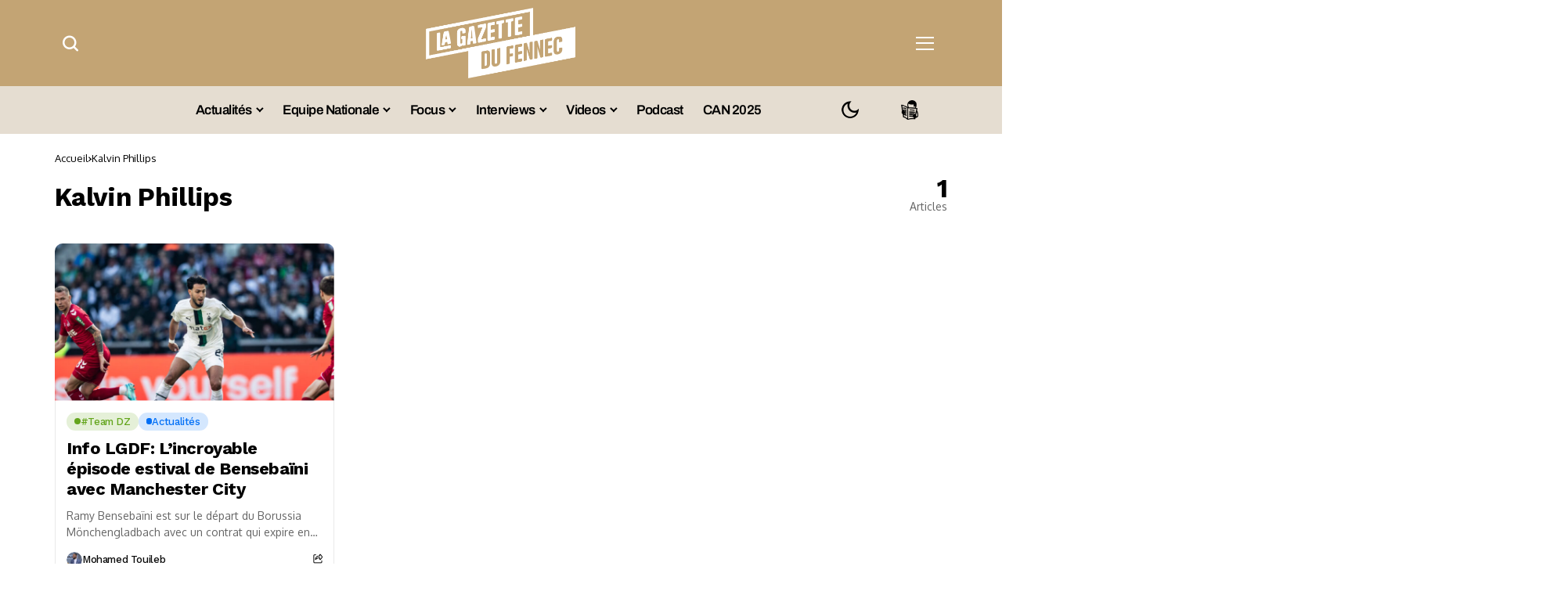

--- FILE ---
content_type: text/html; charset=UTF-8
request_url: https://lagazettedufennec.com/tag/kalvin-phillips/
body_size: 31994
content:
<!DOCTYPE html>
<!--[if IE 9 ]><html class="ie ie9" lang="fr-FR"><![endif]--><html lang="fr-FR">
<head>

         <meta charset="UTF-8">
         <meta http-equiv="X-UA-Compatible" content="IE=edge">
         <meta name="viewport" content="width=device-width, initial-scale=1">
		  <!-- Google tag (gtag.js) -->
<script async src="https://www.googletagmanager.com/gtag/js?id=G-RXZQ2JPSF0" type="pmdelayedscript" data-cfasync="false" data-no-optimize="1" data-no-defer="1" data-no-minify="1"></script>
<script type="pmdelayedscript" data-cfasync="false" data-no-optimize="1" data-no-defer="1" data-no-minify="1">
  window.dataLayer = window.dataLayer || [];
  function gtag(){dataLayer.push(arguments);}
  gtag('js', new Date());

  gtag('config', 'G-RXZQ2JPSF0');
</script>
         <link rel="preload" as="style" onload="this.onload=null;this.rel='stylesheet'" id="bopea_fonts_url_preload" href="https://lagazettedufennec.com/wp-content/cache/perfmatters/lagazettedufennec.com/fonts/9c45132cd2ac.google-fonts.min.css" crossorigin><noscript><link rel="stylesheet" href="https://lagazettedufennec.com/wp-content/cache/perfmatters/lagazettedufennec.com/fonts/9c45132cd2ac.google-fonts.min.css"></noscript><link rel="profile" href="https://gmpg.org/xfn/11">
                  <script id="pmcs-1-delay-slider-js">(function () {
  const START_EVENTS = ['pointerdown','touchstart','wheel','keydown','mousemove','scroll'];
  let started = false;

  function wireSwiper(el) {
    if (!el) return;
    if (el.dataset.autoplayHooked) return;
    el.dataset.autoplayHooked = '1';

    (function waitForSwiper(){
      const s = el.swiper;
      if (!s) { 
        requestAnimationFrame(waitForSwiper); 
        return; 
      }

      // stop immediately after init
      try { s.autoplay && s.autoplay.stop(); } catch(e){}

      const startOnce = () => {
        if (started) return;
        started = true;

        // ensure autoplay config exists, then start
        if (!s.params.autoplay) {
          s.params.autoplay = { delay: 6000, disableOnInteraction: false };
        } else {
          s.params.autoplay.delay = s.params.autoplay.delay || 6000;
          s.params.autoplay.disableOnInteraction = false;
        }
        try { s.autoplay && s.autoplay.start(); } catch(e){}
      };

      START_EVENTS.forEach(evt =>
        window.addEventListener(evt, startOnce, { once: true, passive: true })
      );
    })();
  }

  function prime(root = document) {
    root
      .querySelectorAll(
        '.fixit .swiper, .fixit.swiper, .fixit .swiper-container, .fixit.swiper-container'
      )
      .forEach(wireSwiper);
  }

  // Elementor widget lifecycle hooks (catches late inits)
  function hookElementor() {
    const h = window.elementorFrontend && window.elementorFrontend.hooks;
    if (!h) return;

    ['slides','image-carousel','media-carousel','gallery','posts','loop-grid']
      .forEach(name => 
        h.addAction(`frontend/element_ready/${name}.default`, $scope => {
          prime($scope[0] || document);
        })
      );
  }

  // MutationObserver backup for any dynamic re-render
  const mo = new MutationObserver(muts => {
    muts.forEach(m => 
      m.addedNodes && m.addedNodes.forEach(n => {
        if (n.nodeType !== 1) return;

        const selector = '.fixit .swiper, .fixit.swiper, .fixit .swiper-container, .fixit.swiper-container';

        if (n.matches?.(selector)) {
          wireSwiper(n);
        } else if (n.querySelector?.(selector)) {
          prime(n);
        }
      })
    );
  });

  function init() {
    prime();
    hookElementor();
    mo.observe(document.documentElement, { childList: true, subtree: true });
  }

  if (document.readyState === 'loading') {
    document.addEventListener('DOMContentLoaded', init);
  } else {
    init();
  }
})();

</script><meta name='robots' content='index, follow, max-image-preview:large, max-snippet:-1, max-video-preview:-1' />
	<style>img:is([sizes="auto" i], [sizes^="auto," i]) { contain-intrinsic-size: 3000px 1500px }</style>
	
	<!-- This site is optimized with the Yoast SEO plugin v26.6 - https://yoast.com/wordpress/plugins/seo/ -->
	<title>Kalvin Phillips - La Gazette du Fennec</title><link rel="preload" href="https://lagazettedufennec.com/wp-content/uploads/2025/03/logo3.png" as="image" fetchpriority="high"><link rel="preload" href="https://lagazettedufennec.com/wp-content/uploads/2024/07/dark-lgdf-logo.png" as="image" fetchpriority="high"><link rel="preload" href="https://lagazettedufennec.com/wp-content/uploads/2026/01/CAF-MCA-JSK-CRB-USMA-680x383.jpg" as="image" imagesrcset="https://lagazettedufennec.com/wp-content/uploads/2026/01/CAF-MCA-JSK-CRB-USMA-680x383.jpg 680w, https://lagazettedufennec.com/wp-content/uploads/2026/01/CAF-MCA-JSK-CRB-USMA-300x169.jpg 300w, https://lagazettedufennec.com/wp-content/uploads/2026/01/CAF-MCA-JSK-CRB-USMA-1024x576.jpg 1024w, https://lagazettedufennec.com/wp-content/uploads/2026/01/CAF-MCA-JSK-CRB-USMA-768x432.jpg 768w, https://lagazettedufennec.com/wp-content/uploads/2026/01/CAF-MCA-JSK-CRB-USMA-1100x619.jpg 1100w, https://lagazettedufennec.com/wp-content/uploads/2026/01/CAF-MCA-JSK-CRB-USMA-200x113.jpg 200w, https://lagazettedufennec.com/wp-content/uploads/2026/01/CAF-MCA-JSK-CRB-USMA.jpg 1280w" imagesizes="(max-width: 680px) 100vw, 680px" fetchpriority="high">
	<link rel="canonical" href="https://lagazettedufennec.com/tag/kalvin-phillips/" />
	<meta property="og:locale" content="fr_FR" />
	<meta property="og:type" content="article" />
	<meta property="og:title" content="Kalvin Phillips - La Gazette du Fennec" />
	<meta property="og:url" content="https://lagazettedufennec.com/tag/kalvin-phillips/" />
	<meta property="og:site_name" content="La Gazette du Fennec" />
	<meta property="og:image" content="https://lagazettedufennec.com/wp-content/uploads/2023/09/Lgdfennec.jpg" />
	<meta property="og:image:width" content="1280" />
	<meta property="og:image:height" content="720" />
	<meta property="og:image:type" content="image/jpeg" />
	<meta name="twitter:card" content="summary_large_image" />
	<meta name="twitter:site" content="@LGDFennec" />
	<!-- / Yoast SEO plugin. -->


<link rel='dns-prefetch' href='//static.fastcmp.com' />
<link rel='dns-prefetch' href='//www.flashb.id' />
<link rel='dns-prefetch' href='//cdn.jsdelivr.net' />
<link rel='dns-prefetch' href='//cdn.pushmaster-cdn.xyz' />

<link rel="alternate" type="application/rss+xml" title="La Gazette du Fennec &raquo; Flux" href="https://lagazettedufennec.com/feed/" />
<link rel="alternate" type="application/rss+xml" title="La Gazette du Fennec &raquo; Flux des commentaires" href="https://lagazettedufennec.com/comments/feed/" />
<link rel="alternate" type="application/rss+xml" title="La Gazette du Fennec &raquo; Flux de l’étiquette Kalvin Phillips" href="https://lagazettedufennec.com/tag/kalvin-phillips/feed/" />
	    
        <meta property="og:image" content="https://lagazettedufennec.com/wp-content/uploads/2025/03/cropped-logo-fav-white.png">    
        
    <meta property="og:title" content="Kalvin Phillips - La Gazette du Fennec">
    <meta property="og:url" content="https://lagazettedufennec.com/tag/kalvin-phillips">
    <meta property="og:site_name" content="La Gazette du Fennec">	
        <style>
.banner-mobile { display: none; }
.banner-desktop { display: block; }

@media screen and (max-width: 768px) {
  .banner-desktop { display: none; }
  .banner-mobile { display: block; }
}
</style><link rel='stylesheet' id='post-views-counter-frontend-css' href='https://lagazettedufennec.com/wp-content/plugins/post-views-counter/css/frontend.css?ver=1.7.3' media='all' />
<style id='fast-cmp-custom-styles-inline-css'>
#fast-cmp-container button.fast-cmp-button-primary{background-color:#bc9136!important;color:#FFFFFF!important;}#fast-cmp-container #fast-cmp-home button.fast-cmp-button-secondary{box-shadow: inset 0 0 0 1px #bc9136!important;}#fast-cmp-container #fast-cmp-home button.fast-cmp-navigation-button{box-shadow: inset 0 0 0 1px #bc9136!important;}#fast-cmp-container #fast-cmp-home button.fast-cmp-button-secondary{color:#bc9136!important;}#fast-cmp-container #fast-cmp-home button.fast-cmp-button-secondary:hover{box-shadow: inset 0 0 0 1px #bc9136!important;color:#bc9136!important;}#fast-cmp-container #fast-cmp-home button.fast-cmp-navigation-button, #fast-cmp-container .fast-cmp-layout-header .fast-cmp-navigation-button{background-color:transparent!important;color:#bc9136!important;}#fast-cmp-container #fast-cmp-home button.fast-cmp-navigation-button:hover, #fast-cmp-container .fast-cmp-layout-header .fast-cmp-navigation-button:hover{box-shadow: inset 0 0 0 1px #bc9136!important;color:#bc9136!important;}#fast-cmp-container #fast-cmp-consents .fast-cmp-layout-nav button.fast-cmp-navigation-button {color: #bc9136!important;box-shadow: inset 0 0 0 1px #bc9136!important;}#fast-cmp-form .fast-cmp-spinner {border-left-color: #FFFFFF!important;}#fast-cmp-container button.fast-cmp-button-primary:focus {border-color: #bc9136!important;box-shadow: inset 0 0 0 2px #bc9136, inset 0 0 0 4px #fff!important;outline: solid transparent !important;}
</style>
<style id='actirise-presized-inline-css'>
div[data-actirise-slot="aside-desktop"]{ display: none;  margin: 10px auto;}@media screen and (min-width: 770px){div[data-actirise-slot="aside-desktop"].device-desktop{display: flex !important;width: 100%;min-height: 620px; }} @media screen and (min-width: 481px) and (max-width: 769px){div[data-actirise-slot="aside-desktop"].device-tablet{display: flex !important;width: 100%;min-height: 620px; }}div[data-actirise-slot="top-page"]{ display: none;  margin: 10px auto;}@media screen and (min-width: 770px){div[data-actirise-slot="top-page"].device-desktop{display: flex !important;width: 100%;min-height: 250px; }} @media screen and (max-width: 480px){div[data-actirise-slot="top-page"].device-mobile{display: flex !important;width: 100%;min-height: 280px; }} @media screen and (min-width: 481px) and (max-width: 769px){div[data-actirise-slot="top-page"].device-tablet{display: flex !important;width: 100%;min-height: 280px; }}div[data-actirise-slot="top-content"]{ display: none;  margin: 10px auto;}@media screen and (min-width: 770px){div[data-actirise-slot="top-content"].device-desktop{display: flex !important;width: 100%;min-height: 300px; }} @media screen and (max-width: 480px){div[data-actirise-slot="top-content"].device-mobile{display: flex !important;width: 100%;min-height: 380px; }} @media screen and (min-width: 481px) and (max-width: 769px){div[data-actirise-slot="top-content"].device-tablet{display: flex !important;width: 100%;min-height: 380px; }}
</style>
<link rel='stylesheet' id='wp-block-library-css' href='https://lagazettedufennec.com/wp-includes/css/dist/block-library/style.min.css?ver=6.8.3' media='all' />
<style id='wp-block-library-theme-inline-css'>
.wp-block-audio :where(figcaption){color:#555;font-size:13px;text-align:center}.is-dark-theme .wp-block-audio :where(figcaption){color:#ffffffa6}.wp-block-audio{margin:0 0 1em}.wp-block-code{border:1px solid #ccc;border-radius:4px;font-family:Menlo,Consolas,monaco,monospace;padding:.8em 1em}.wp-block-embed :where(figcaption){color:#555;font-size:13px;text-align:center}.is-dark-theme .wp-block-embed :where(figcaption){color:#ffffffa6}.wp-block-embed{margin:0 0 1em}.blocks-gallery-caption{color:#555;font-size:13px;text-align:center}.is-dark-theme .blocks-gallery-caption{color:#ffffffa6}:root :where(.wp-block-image figcaption){color:#555;font-size:13px;text-align:center}.is-dark-theme :root :where(.wp-block-image figcaption){color:#ffffffa6}.wp-block-image{margin:0 0 1em}.wp-block-pullquote{border-bottom:4px solid;border-top:4px solid;color:currentColor;margin-bottom:1.75em}.wp-block-pullquote cite,.wp-block-pullquote footer,.wp-block-pullquote__citation{color:currentColor;font-size:.8125em;font-style:normal;text-transform:uppercase}.wp-block-quote{border-left:.25em solid;margin:0 0 1.75em;padding-left:1em}.wp-block-quote cite,.wp-block-quote footer{color:currentColor;font-size:.8125em;font-style:normal;position:relative}.wp-block-quote:where(.has-text-align-right){border-left:none;border-right:.25em solid;padding-left:0;padding-right:1em}.wp-block-quote:where(.has-text-align-center){border:none;padding-left:0}.wp-block-quote.is-large,.wp-block-quote.is-style-large,.wp-block-quote:where(.is-style-plain){border:none}.wp-block-search .wp-block-search__label{font-weight:700}.wp-block-search__button{border:1px solid #ccc;padding:.375em .625em}:where(.wp-block-group.has-background){padding:1.25em 2.375em}.wp-block-separator.has-css-opacity{opacity:.4}.wp-block-separator{border:none;border-bottom:2px solid;margin-left:auto;margin-right:auto}.wp-block-separator.has-alpha-channel-opacity{opacity:1}.wp-block-separator:not(.is-style-wide):not(.is-style-dots){width:100px}.wp-block-separator.has-background:not(.is-style-dots){border-bottom:none;height:1px}.wp-block-separator.has-background:not(.is-style-wide):not(.is-style-dots){height:2px}.wp-block-table{margin:0 0 1em}.wp-block-table td,.wp-block-table th{word-break:normal}.wp-block-table :where(figcaption){color:#555;font-size:13px;text-align:center}.is-dark-theme .wp-block-table :where(figcaption){color:#ffffffa6}.wp-block-video :where(figcaption){color:#555;font-size:13px;text-align:center}.is-dark-theme .wp-block-video :where(figcaption){color:#ffffffa6}.wp-block-video{margin:0 0 1em}:root :where(.wp-block-template-part.has-background){margin-bottom:0;margin-top:0;padding:1.25em 2.375em}
</style>
<style id='classic-theme-styles-inline-css'>
/*! This file is auto-generated */
.wp-block-button__link{color:#fff;background-color:#32373c;border-radius:9999px;box-shadow:none;text-decoration:none;padding:calc(.667em + 2px) calc(1.333em + 2px);font-size:1.125em}.wp-block-file__button{background:#32373c;color:#fff;text-decoration:none}
</style>
<link rel="stylesheet" id="fdm-front-css" href="https://lagazettedufennec.com/wp-content/cache/perfmatters/lagazettedufennec.com/minify/895d6d853680.fdm-admin.min.css?ver=2.0.1" media="all">


<link rel='stylesheet' id='bopea_layout-css' href='https://lagazettedufennec.com/wp-content/themes/bopea/css/layout.css?ver=1.0.8' media='all' />
<link rel="stylesheet" id="bopea_style-css" href="https://lagazettedufennec.com/wp-content/cache/perfmatters/lagazettedufennec.com/minify/c232060b2642.style.min.css?ver=1.0.8" media="all">
<style id='bopea_style-inline-css'>
body.options_dark_skin{ --jl-logo-txt-color: #fff; --jl-logo-txt-side-color: #fff; --jl-logo-txt-foot-color: #fff; --jl-sh-bg: #fff; --jl-theme-head-color: #fff; --jl-single-head-color: #fff; --jl-single-h1-color: #fff; --jl-single-h2-color: #fff; --jl-single-h3-color: #fff; --jl-single-h4-color: #fff; --jl-single-h5-color: #fff; --jl-single-h6-color: #fff; --jl-main-color: #c69b4a; --jl-bg-color: #010617; --jl-boxbg-color: #010617; --jl-txt-color: #FFF; --jl-btn-bg: #454545; --jl-comment-btn-link: #454545; --jl-comment-btn-linkc: #FFF; --jlgdpr-bg: #222; --jlgdpr-color: #FFF; --jl-menu-bg: #000000; --jl-menu-line-color: #2f2f2f; --jl-menu-color: #ffffff; --jl-menu-hcolor: #ffffff; --jl-sub-bg-color: #222; --jl-sub-menu-color: #FFF; --jl-sub-line-color: #464646; --jl-sub-item-bg: #333; --jl-sub-hcolor: #7118ff; --jl-logo-bg: #111; --jl-logo-color: #FFF; --jl-single-color: #FFF; --jl-single-link-color: #7118ff; --jl-single-link-hcolor: #7118ff; --jl-except-color: #ddd; --jl-meta-color: #ffffff; --jl-post-line-color: #494949; --jl-author-bg: #454545; --jl-foot-bg: #020D34; --jl-foot-color: #dcdcdc; --jl-foot-link: #ffffff; --jl-foot-hlink: #005aff; --jl-foot-head: #005aff; --jl-foot-line: rgba(136,136,136,0.15); } body.admin-bar{ --jl-stick-abar: 32px; } body{ --jl-canvas-w: 350px; --jl-logo-size: 32px; --jl-logo-size-mob: 30px; --jl-logo-txt-sps: ; --jl-logo-txt-color: #ffffff; --jl-logo-txt-side-color: #000; --jl-logo-txt-foot-color: #000; --jl-img-h: 56.25%; --jl-sh-bg: #000; --jl-theme-head-color: #000; --jl-single-head-color: #000; --jl-single-h1-color: #000; --jl-single-h2-color: #000; --jl-single-h3-color: #000; --jl-single-h4-color: #000; --jl-single-h5-color: #000; --jl-single-h6-color: #000; --jl-main-width: 1180px; --jl-boxed-p: 30px; --jl-main-color: #bf8f34; --jl-cat-sk: #bf8f34; --jl-bg-color: #FFF; --jl-boxbg-color: #FFF; --jl-txt-color: #000; --jl-txt-light: #FFF; --jl-btn-bg: #000; --jl-comment-btn-link: #F1F1F1; --jl-comment-btn-linkc: #000; --jl-desc-light: #ddd; --jl-meta-light: #ffffff; --jl-input-radius: 5px; --jl-input-size: 15px; --jl-button-radius: 5px; --jl-fnav-radius: 0px; --jl-menu-bg: #ffffff; --jl-menu-line-color: #eeeeee; --jl-menu-color: #000000; --jl-menu-hcolor: #000000; --jl-sub-bg-color: #ffffff; --jl-sub-menu-color: #0a0a0a; --jl-sub-line-color: #eeeeee; --jl-sub-m-radius: 8px; --jl-menu-ac-color: #bf8f34; --jl-menu-ac-height: 3px; --jl-logo-bg: #FFF; --jl-logo-color: #000; --jl-pa-ach: 33px; --jl-pa-ach-excp: 16px; --jl-ache-4col: 25px; --jl-ache-3col: 35px; --jl-ache-2col: 35px; --jl-ach-excp: 14px; --jl-ach-ls-excp: 0em; --jl-ach-lh-excp: 1.5; --jl-excpt-row: 2; --jl-single-title-size: 35px; --jl-sub-title-s: 17px; --jl-subt-max: 100%; --jl-single-color: #282828; --jl-single-link-color: #7118ff; --jl-single-link-hcolor: #7118ff; --jl-except-color: #666; --jl-meta-color: #0a0a0a; --jl-post-line-color: #e9e9e9; --jl-author-bg: rgba(136,136,136,0.1); --jl-post-related-size: 18px; --jl-foot-bg: #f9f9fa; --jl-foot-color: #0a0a0a; --jl-foot-link: #0a0a0a; --jl-foot-hlink: #005aff; --jl-foot-head: #000000; --jl-foot-line: rgba(136,136,136,0.15); --jl-foot-menu-col: 3; --jl-foot-title-size: 18px; --jl-foot-font-size: 14px; --jl-foot-copyright: 13px; --jl-foot-menu-size: 13px; --jl-body-font: Oxygen, Verdana, Geneva, sans-serif; --jl-body-font-size: 14px; --jl-body-font-weight: 400; --jl-body-spacing: 0em; --jl-body-line-height: 1.5; --jl-logo-width: 110px; --jl-m-logo-width: 110px; --jl-s-logo-width: 110px; --jl-fot-logo-width: 110px; --jl-title-font: Work Sans, Verdana, Geneva, sans-serif; --jl-title-font-weight: 700; --jl-title-transform: none; --jl-title-space: -0.02em; --jl-title-line-height: 1.2; --jl-title-line-h: 1px; --jl-content-font-size: 17px; --jl-content-spacing: 0em; --jl-content-line-height: 1.6; --jl-sec-menu-height: 65px; --jl-stick-space: 20px; --jl-stick-abar: 0px; --jl-stick-abmob: 46px; --jl-menu-font: Work Sans, Verdana, Geneva, sans-serif; --jl-menu-font-size: 17px; --jl-menu-font-weight: 600; --jl-menu-transform: capitalize; --jl-menu-space: -0.03em; --jl-spacing-menu: 25px; --jl-submenu-font-size: 15px; --jl-submenu-font-weight: 500; --jl-submenu-transform: capitalize; --jl-submenu-space: -0.02em; --jl-sub-item-bg: #f6f6f6; --jl-sub-hcolor: #7118ff; --jl-cat-font-size: 13px; --jl-cat-font-weight: 500; --jl-cat-font-space: -0.03em; --jl-cat-transform: capitalize; --jl-meta-font-size: 13px; --jl-meta-font-ssize: 14px; --jl-meta-font-weight: 400; --jl-meta-a-font-weight: 500; --jl-meta-font-space: -0.03em; --jl-meta-transform: capitalize; --jl-button-font-size: 14px; --jl-button-font-weight: 500; --jl-button-transform: none; --jl-button-space: 0em; --jl-loadmore-font-size: 13px; --jl-loadmore-font-weight: 500; --jl-loadmore-transform: none; --jl-loadmore-space: 0em; --jl-border-rounded: 10px; --jl-top-rounded: 6px; --jlgdpr-width: 350px; --jlgdpr-space: 20px; --jlgdpr-radius: 10px; --jlgdpr-padding: 20px; --jlgdpr-pos: flex-start; --jl-cookie-des-size: 13px; --jl-cookie-btn-size: 13px; --jlgdpr-btn: 5px; --jl-cookie-btn-space: 0em; --jl-cookie-btn-transform: capitalize; --jlgdpr-bg: #fff; --jlgdpr-color: #000; --jl-widget-fsize: 18px; --jl-widget-space: -0.03em; --jl-widget-transform: capitalize; } ::selection { background-color: #c69b4a; color: #FFF; } .jl_rel_posts .jl_imgw { padding-bottom: var(--jl-img-h, 66.66667%) !important; height: unset !important; } .jl_lg_opt .jl_ov_el .jl_fe_text .jl_fe_inner{ position: relative !important; z-index: 1; } .jl_lg_opt .jl_cap_ov.jlcapvv{ z-index: 0; } * { text-rendering: optimizeLegibility; -webkit-font-smoothing: antialiased; -moz-osx-font-smoothing: grayscale; }  .jl_fr12_inner .jl_imgw, .jl_fr7_inner .jl_p_fr7 .jl_imgw, .jl_fr6_inner .jl_cgrid_layout .jl_imgw{ padding-bottom: var(--jl-img-h, 66.66667%); height: unset; } .jl_fe_text{ text-align: var(--jl-t-align, left); } .jl_sifea_img{max-width: fit-content;}  .jl_achv_tpl_list{ --jl-ache-title: 20px; } .jl_achv_tpl_2grid{ --jl-ache-title: 22px; } .jl_achv_tpl_3grid{ --jl-ache-title: 22px; } .jl_achv_tpl_4grid{ --jl-ache-title: 17px; } .jl_achv_tpl_classic{ --jl-ache-title: 35px; } .jl_achv_tpl_2ov{ --jl-ache-title: 23px; } .jl_achv_tpl_3ov{ --jl-ache-title: 22px; } .jl_achv_tpl_4ov{ --jl-ache-title: 18px; }  .jl_tline .jl_fe_title a, .jl_tline .jl_wc_title a, .jl_tline .woocommerce-loop-product__title a, .jl_tline .jl_navpost .jl_cpost_title, .jl_bgt .jl_fe_title a, .jl_bgt .jl_wc_title a, .jl_bgt .woocommerce-loop-product__title a, .jl_bgt .jl_navpost .jl_cpost_title{ display: inline !important; } body.options_dark_skin #jl_sb_nav{ --jl-bg-color: #010617; --sect-t-color: #fff; --jl-txt-color: #fff; --jl-meta-color: #ddd; --jl-post-line-color: #303041; --jl-theme-head-color: var(--sect-t-color); } #jl_sb_nav{ --jl-bg-color: #ffffff; --sect-t-color: #000; --jl-txt-color: #000; --jl-meta-color: #0a0a0a; --jl-post-line-color: #e9ecef; --jl-theme-head-color: var(--sect-t-color); } .jl_sh_ctericons.jlshcolor li, .jl_sh_ctericons.jlshsc li{ display: flex; align-items: center; } .jl_sh_ctericons.jlshcolor .jl_sh_i, .jl_sh_ctericons.jlshsc .jl_sh_i{ display: flex; } .jl_encanw #jl_sb_nav .logo_small_wrapper a img.jl_logo_n{ opacity: 0; } .jl_encanw #jl_sb_nav .logo_small_wrapper a img.jl_logo_w{ opacity: 1; } .jl_enhew .jlc-hmain-in .logo_small_wrapper a img.jl_logo_n{ opacity: 0; } .jl_enhew .jlc-hmain-in .logo_small_wrapper a img.jl_logo_w{ opacity: 1; } .jl_enstew .jlc-stick-main-in .logo_small_wrapper a img.jl_logo_n{ opacity: 0; } .jl_enstew .jlc-stick-main-in .logo_small_wrapper a img.jl_logo_w{ opacity: 1; } .jl_ovt{ height: 1px; visibility: hidden; margin: 0px; padding: 0px; } .jl_ads_wrap_sec *{ margin: 0px; padding: 0px; } .jl_ads_wrap_sec.jl_head_adsab{align-items:center;}.jl_ads_wrap_sec.jl_head_adsbl{margin-top: 40px; align-items:center;}.jl_ads_wrap_sec.jl_con_adsab{align-items:center;}.jl_ads_wrap_sec.jl_con_adsbl{align-items:center;}.jl_ads_wrap_sec.jl_auth_adsab{margin-top: 40px; align-items:center;}.jl_ads_wrap_sec.jl_auth_adsbl{align-items:center;}.jl_ads_wrap_sec.jl_rel_adsab{align-items:center;}.jl_ads_wrap_sec.jl_rel_adsbl{align-items:center;}.jl_ads_wrap_sec.jl_foot_adsab{margin-bottom: 40px; align-items:center;}.jl_ads_wrap_sec.jl_foot_adsbl{padding: 40px 0px; align-items:center;}.jl_imgw:hover .jl_imgin img, .jl_ov_el:hover .jl_imgin img, .jl_box_info:hover .jl_box_bg img{transform: scale(1.01);}.jlac_smseah.active_search_box{ overflow: unset; } .jlac_smseah.active_search_box .search_header_wrapper .jli-search{ transform: scale(.9); } .jlac_smseah.active_search_box .search_header_wrapper .jli-search:before{ font-family: "jl_font" !important; content: "\e906" !important; } .jl_shwp{ display: flex; height: 100%; } .jl_ajse{ position: absolute !important; background: var(--jl-sub-bg-color); width: 350px; top: 100% !important; right: 0px; left: auto; padding: 15px 20px; height: unset; box-shadow: 0 0 25px 0 rgba(0,0,0,.08); border-radius: var(--jl-sub-m-radius, 8px); transform: translateY(-0.6rem); } .jl_ajse .searchform_theme{ padding: 0px; float: none !important; position: unset; transform: unset; display: flex; align-items: center; justify-content: space-between; border-radius: 0px; border-bottom: 0px !important; } .jl_ajse .jl_search_head{ width: 100%; display: flex; flex-direction: column; } .jl_ajse.search_form_menu_personal .searchform_theme .search_btn{ float: none; border: 0px !important; height: 30px; font-size: 14px; color: var(--jl-sub-menu-color) !important; } .jl_ajse .jl_shnone{ font-size: 14px; margin: 0px; } .jl_ajse.search_form_menu_personal .searchform_theme .search_btn::-webkit-input-placeholder{ color: var(--jl-sub-menu-color) !important; } .jl_ajse.search_form_menu_personal .searchform_theme .search_btn::-moz-placeholder{ color: var(--jl-sub-menu-color) !important; } .jl_ajse.search_form_menu_personal .searchform_theme .search_btn:-ms-input-placeholder{ color: var(--jl-sub-menu-color) !important; } .jl_ajse.search_form_menu_personal .searchform_theme .search_btn:-moz-placeholder{ color: var(--jl-sub-menu-color) !important; } .jl_ajse .searchform_theme .button{ height: 30px; position: unset; padding: 0px 12px !important; background: var(--jl-main-color) !important; border-radius: var(--jl-sbr, 4px); text-transform: capitalize; font-weight: var(--jl-button-font-weight); font-size: 14px; width: auto; letter-spacing: var(--jl-submenu-space); } .jlc-hmain-w.jl_base_menu .jl_ajse .searchform_theme .button i.jli-search, .jlc-stick-main-w .jl_ajse .searchform_theme .button i.jli-search{ color: #fff !important; font-size: 12px; } .jl_ajse .jl_search_wrap_li{ --jl-img-space: 10px; --jl-img-w: 90px; --jl-smimg-h: 70px; --jl-h-align: left; --jl-t-size: 14px; --jl-txt-color: var(--jl-sub-menu-color) !important; --jl-meta-color: var(--jl-sub-menu-color) !important; --jlrow-gap: 15px; --jl-img-m: 13px; --jl-post-line-color: transparent; } .jl_ajse .jl_search_wrap_li .jl-donut-front{ top: 0px; right: 0px; } .jl_ajse .jl_search_wrap_li .jl_grid_wrap_f{ width: 100%; display: grid; overflow: hidden; grid-template-columns: repeat(1,minmax(0,1fr)); grid-row-gap: var(--jlrow-gap); border-top: 2px solid var(--jl-sub-line-color); padding-top: 20px; margin-top: 10px; margin-bottom: 6px; } .jl_ajse .jl_search_wrap_li .jl_li_in{ flex-direction: row !important; } .jl_ajse .jl_search_wrap_li .jl_li_in .jl_img_holder{ height: 70px !important; -webkit-flex: 0 0 var(--jl-img-w, 180px); -ms-flex: 0 0 var(--jl-img-w, 180px); flex: 0 0 var(--jl-img-w, 180px); width: var(--jl-img-w, 180px); } .jl_ajse .jl_search_wrap_li .jl_li_in .jl_img_holder .jl_imgw{ height: 70px !important; } .jl_ajse .jl_post_meta{ opacity: .5; margin-top: 5px !important; } .jl_ajse .jl_post_meta .jl_author_img_w, .jl_ajse .jl_post_meta .post-date:before{ display: none; } .jl_item_bread i{font-size: inherit;} .logo_link, .logo_link:hover{ font-family: var(--jl-title-font); font-weight: var(--jl-title-font-weight); text-transform: var(--jl-title-transform); letter-spacing: var(--jl-logo-txt-sps); line-height: var(--jl-title-line-height); font-size: var(--jl-logo-size); color: var(--jl-logo-txt-color); } @media only screen and (max-width: 767px) { .logo_link, .logo_link:hover{ font-size: var(--jl-logo-size-mob); } } .logo_link > h1, .logo_link > span{ font-size: inherit; color: var(--jl-logo-txt-color); } .jl_mobile_nav_inner .logo_link, .jl_mobile_nav_inner .logo_link:hover{ color: var(--jl-logo-txt-side-color); } .jl_ft_cw .logo_link, .jl_ft_cw .logo_link:hover{ color: var(--jl-logo-txt-foot-color); } body, p, .jl_fe_des{ letter-spacing: var(--jl-body-spacing); } .jl_content, .jl_content p{ font-size: var(--jl-content-font-size); line-height: var(--jl-content-line-height); letter-spacing: var(--jl-content-spacing); } .jl_vid_mp.jl_livid.sgvpop{ display: flex; } .jl_vid_mp.jl_livid.sgvpop .jl_pop_vid{ position: absolute !important; } .jl_single_tpl7 .jl_vid_mp.jl_livid.sgvpop, .jl_shead_mix9 .jl_vid_mp.jl_livid.sgvpop, .jl_shead_mix12 .jl_vid_mp.jl_livid.sgvpop, .jl_shead_tpl3 .jl_vid_mp.jl_livid.sgvpop{ transform: unset; position: unset; margin: 30px auto 0px auto; } .post_sw{display: none;} .jls_con_w{max-width: 100%;}         .jl_nav_stick.menu-invisible.menu-detached .jl_r_menu{ -moz-transform: translateY(0%); -ms-transform: translateY(0%); -webkit-transform: translateY(0%); transform: translateY(0%); }     .jl_sticky_fixed .jl-sb-w .jl-sb-in, .jl_sticky_fixed .jl-sticky > *, .menu-detached .jl_sidebar_w, .jl_sticky_fixed .post_sw .post_s{ top: calc(var(--jl-sec-menu-height) + var(--jl-stick-space) + var(--jl-stick-abar)) !important; } .jl_lb3 .jl_cat_lbl, .jl_lb4 .jl_cat_lbl, .jl_lb5 .jl_cat_lbl, .jl_lb6 .jl_cat_lbl, .jl_lb7 .jl_cat_lbl{ padding: 4px 10px !important; border-radius: 16px !important; } .jlc-container, .jl_shead_tpl4.jl_shead_mix10 .jl_fe_text{max-width: 1180px;} .jl_sli_in .jl_sli_fb{order: 1;} .jl_sli_in .jl_sli_tw{order: 2;} .jl_sli_in .jl_sli_pi{order: 3;} .jl_sli_in .jl_sli_din{order: 4;} .jl_sli_in .jl_sli_wapp{order: 5;} .jl_sli_in .jl_sli_tele{order: 6;} .jl_sli_in .jl_sli_tumblr{order: 7;} .jl_sli_in .jl_sli_line{order: 7;} .jl_sli_in .jl_sli_mil{order: 7;}  .post_sw .jl_sli_in .jl_sli_pi, .jlp_hs .jl_sli_in .jl_sli_pi{display: none !important;} .post_sw .jl_sli_in .jl_sli_tele, .jlp_hs .jl_sli_in .jl_sli_tele{display: none !important;}  .post_sw .jl_sli_in .jl_sli_tumblr, .jlp_hs .jl_sli_in .jl_sli_tumblr{display: none !important;} .post_sw .jl_sli_in .jl_sli_line, .jlp_hs .jl_sli_in .jl_sli_line{display: none !important;}  .post_sw .jl_sli_in .jl_sli_mil, .jlp_hs .jl_sli_in .jl_sli_mil{display: none !important;}  .jl_sfoot .jl_sli_in .jl_sli_pi{display: none !important;} .jl_enltxt .logo_small_wrapper_table .logo_small_wrapper .logo_link *{ max-width: unset; width: unset; } .logo_small_wrapper_table .logo_small_wrapper a .jl_logo_w { position: absolute;top: 0px;left: 0px;opacity: 0; } .logo_small_wrapper_table .logo_small_wrapper .logo_link *{ max-width: var(--jl-logo-width); width: var(--jl-logo-width); } .jl_sleft_side .jl_smmain_side{ order: 1; padding-left: 20px; padding-right: 30px; } .jl_sleft_side .jl_smmain_con{ order: 2; } .jl_rd_wrap{ top: 0; } .jl_rd_read{ height: 5px; background-color: #ba9232; background-image: linear-gradient(to right, #caa24b 0%, #ba9232 100%); } .jl_view_none{display: none !important;} .jl_sifea_img, .jl_smmain_w .swiper-slide-inner{ border-radius: var(--jl-border-rounded); overflow: hidden; } .jl_shead_mix12 .jl_ov_layout, .jl_shead_mix10 .jl_ov_layout, .jl_shead_mix9 .jl_ov_layout{ border-radius: 0px; }   .jl_fot_gwp{ display: flex; width: 100%; justify-content: space-between; align-items: center; margin-top: 25px; } .jl_fot_gwp .jl_post_meta{ margin-top: 0px !important; } .jl_ma_layout .jl-ma-opt:nth-child(2) .jl_fot_gwp .jl_post_meta{ margin-top: 13px !important; } @media only screen and (min-width: 769px) { .jl_ma_layout .jl-ma-opt:nth-child(2) .jl_fot_gwp .jl_post_meta{ margin-top: 0px !important; } } .jl_fot_gwp .jl_fot_sh{ display: flex; } .jl_fot_gwp .jl_fot_sh > span{ display: flex; align-items: center; font-size: 14px; color: #B5B5B5; } .jl_fot_gwp .jl_fot_sh .jl_book_mark.jl_saved_p{ color: var(--jl-main-color); } .jl_fot_gwp .jl_fot_sh .jl_book_mark.jl_saved_p .jli-icon_save:before{ content: "\e901"; } .jl_fot_gwp .jl_fot_sh .jl_fot_share_i{ margin-left: 13px; } .jls_tooltip { position: relative; display: inline-block; cursor: pointer; } .jls_tooltip .jls_tooltip_w{ visibility: hidden; position: absolute; z-index: 1; opacity: 0; transition: opacity .3s; } .jls_tooltip:hover .jls_tooltip_w{ visibility: visible; opacity: 1; } .jls_tooltip .jls_tooltiptext { position: relative; display: flex; text-align: center; padding: 0px; justify-content: center; } .jl_ov_el .jls_tooltip .jls_tooltiptext{ --jl-sh-bg: #fff; } .jls_tooltip-top { padding-bottom: 10px !important; bottom: 100%; left: 50%; margin-left: -50px; } .jls_tooltiptext .jls_tooltip_in{ position: relative; z-index: 2; background: var(--jl-sh-bg); padding: 5px 0px; font-weight: 400; border-radius: 7px; } .jls_tooltip_in .jl_sli_line.jl_shli{ display: none !important; } .jls_tooltip > svg{ width: 0.93em; height: 0.93em; } .jls_tooltip > i{ font-size: 90%; } .jl_share_l_bg .jls_tooltiptext .jl_sli_in{ gap: 3px !important; display: flex; } .jls_tooltip-top .jls_tooltiptext::after { content: ""; position: absolute; bottom: -2px; right: 5px; width: 10px; height: 10px; margin-left: -5px; background-color: var(--jl-sh-bg); z-index: 1; transform: rotate(45deg); } .jl_fot_share_i .jls_tooltip_w{ width: auto; margin-left: 0px; right: 0px; bottom: auto; right: 1px; top: -46px; left: auto; } .jl_fot_share_i .jls_tooltip_w:before{ display:none; } .jl_fot_share_i .jls_tooltip_in{ padding: 6px 8px !important; } .jl_fot_share_i .jls_tooltip_in .post_sw{ display: block; width: auto; } .jl_fot_share_i.jl_share_l_bg.jls_tooltip{ z-index: 10; display: none; margin-left: var(--jl-sh-lp, auto); } .jl_fot_share_i.jl_share_l_bg.jls_tooltip:before{ display: none; } .jls_tooltiptext .jl_shli a{ flex: 0 0 25px; width: 25px !important; height: 25px !important; font-size: 12px !important; display: flex !important; align-items: center !important; justify-content: center !important; color: #fff !important } .jls_tooltiptext .jl_shli:before{ display: none; } .jl_share_l_bg .jls_tooltiptext .jl_sli_in .jl_shli a{ border-radius: 7px !important; color: #fff !important; transition: unset; text-decoration: none !important; } .jls_tooltiptext .single_post_share_icon_post li a i{ margin: 0px; } .jl_fot_gwp .jl_fot_sh .jl_fot_save > i, .jl_fot_gwp .jl_fot_sh .jl_fot_share_i > i{ transition: opacity 0.2s ease 0s; } .jl_fot_gwp .jl_fot_sh .jl_fot_save:hover > i, .jl_fot_gwp .jl_fot_sh .jl_fot_share_i:hover > i{ color: var(--jl-main-color); } .jl_main_achv .jl_fot_share_i.jl_share_l_bg.jls_tooltip{ display: inline-flex; }   .jl_home_bw .image-post-thumb{ margin-bottom: 30px; } .cat-item-58 span{background: #64a51d}.jl_cat_cid_58{--jl-catc-bg: #64a51d !important;}.jl_cat_opt4 .jl_cat_opt_w.jl_cat_cid_58{--jl-catb-bg: #64a51d !important;}.jl_f_cat .jl_cat58{--jl-cat-sk: #64a51d;}.cat-item-37 span{background: #ff2905}.jl_cat_cid_37{--jl-catc-bg: #ff2905 !important;}.jl_cat_opt4 .jl_cat_opt_w.jl_cat_cid_37{--jl-catb-bg: #ff2905 !important;}.jl_f_cat .jl_cat37{--jl-cat-sk: #ff2905;}.cat-item-10407 span{background: #006ff6}.jl_cat_cid_10407{--jl-catc-bg: #006ff6 !important;}.jl_cat_opt4 .jl_cat_opt_w.jl_cat_cid_10407{--jl-catb-bg: #006ff6 !important;}.jl_f_cat .jl_cat10407{--jl-cat-sk: #006ff6;}.cat-item-11462 span{background: #1da5ba}.jl_cat_cid_11462{--jl-catc-bg: #1da5ba !important;}.jl_cat_opt4 .jl_cat_opt_w.jl_cat_cid_11462{--jl-catb-bg: #1da5ba !important;}.jl_f_cat .jl_cat11462{--jl-cat-sk: #1da5ba;}.cat-item-11452 span{background: #8224e3}.jl_cat_cid_11452{--jl-catc-bg: #8224e3 !important;}.jl_cat_opt4 .jl_cat_opt_w.jl_cat_cid_11452{--jl-catb-bg: #8224e3 !important;}.jl_f_cat .jl_cat11452{--jl-cat-sk: #8224e3;}h1, h2, h3, h4, h5, h6, h1 a, h2 a, h3 a, h4 a, h5 a, h6 a{ color: var(--jl-theme-head-color); } .jl_shead_tpl1 .jl_head_title, .jl_single_tpl6 .jl_shead_tpl1 .jl_head_title, .jl_shead_mix13 .jl_head_title{ color: var(--jl-single-head-color); } .jl_content h1, .content_single_page h1, .jl_content h1 a, .content_single_page h1 a, .jl_content h1 a:hover, .content_single_page h1 a:hover{color: var(--jl-single-h1-color);} .jl_content h2, .content_single_page h2, .jl_content h2 a, .content_single_page h2 a, .jl_content h2 a:hover, .content_single_page h2 a:hover{color: var(--jl-single-h2-color);} .jl_content h3, .content_single_page h3, .jl_content h3 a, .content_single_page h3 a, .jl_content h3 a:hover, .content_single_page h3 a:hover{color: var(--jl-single-h3-color);} .jl_content h4, .content_single_page h4, .jl_content h4 a, .content_single_page h4 a, .jl_content h4 a:hover, .content_single_page h4 a:hover{color: var(--jl-single-h4-color);} .jl_content h5, .content_single_page h5, .jl_content h5 a, .content_single_page h5 a, .jl_content h5 a:hover, .content_single_page h5 a:hover{color: var(--jl-single-h5-color);} .jl_content h6, .content_single_page h6, .jl_content h6 a, .content_single_page h6 a, .jl_content h6 a:hover, .content_single_page h6 a:hover{color: var(--jl-single-h6-color);}  .jl_content h1, .content_single_page h1, .jl_content h2, .content_single_page h2, .jl_content h3, .content_single_page h3, .jl_content h4, .content_single_page h4, .jl_content h5, .content_single_page h5, .jl_content h6, .content_single_page h6{ text-transform: none; letter-spacing: 0em; line-height: 1.2; } @media only screen and (min-width: 1025px) { .jl-h-d{display: none;}     .jl_content h1, .content_single_page h1{font-size: 40px;}     .jl_content h2, .content_single_page h2{font-size: 32px;}     .jl_content h3, .content_single_page h3{font-size: 28px;}     .jl_content h4, .content_single_page h4{font-size: 24px;}     .jl_content h5, .content_single_page h5{font-size: 20px;}     .jl_content h6, .content_single_page h6{font-size: 16px;} } @media only screen and (min-width:768px) and (max-width:1024px) { body{ --jl-single-title-size: 34px; --jl-sub-title-s: 17px; --jl-sg-ext: 0px; --jl-ach-excp: 14px; }     .jl-h-t{display: none;}     .jl_content h1, .content_single_page h1{font-size: 40px;}     .jl_content h2, .content_single_page h2{font-size: 32px;}     .jl_content h3, .content_single_page h3{font-size: 28px;}     .jl_content h4, .content_single_page h4{font-size: 24px;}     .jl_content h5, .content_single_page h5{font-size: 20px;}     .jl_content h6, .content_single_page h6{font-size: 16px;}     body, p{ font-size: 15px}     .jl_content, .jl_content p{ font-size: 15px} } @media only screen and (max-width: 768px) { body{ --jl-single-title-size: 26px; --jl-sub-title-s: 17px; --jl-sg-ext: 0px; --jl-pa-ach: 30px; --jl-pa-ach-excp: 15px; --jl-ach-excp: 14px; --jl-ache-4col: 25px; --jl-ache-3col: 25px; --jl-ache-2col: 25px; --jl-ache-title: 20px; --jl-stp: 30px; --jl-sbp: 30px; --jl-jl-achspc: 30px; --jl-post-related-size: 17px; }     .jl_achv_tpl_list, .jl_achv_tpl_2grid, .jl_achv_tpl_3grid, .jl_achv_tpl_4grid, .jl_achv_tpl_classic, .jl_achv_tpl_2ov, .jl_achv_tpl_3ov, .jl_achv_tpl_4ov{ --jl-ache-title: 20px; }      .jl_achv_tpl_list .jl_fli_wrap .jl_li_in{ --jl-img-w: 100%; --jl-img-space: 20px; --jl-img-h: 56.25%; }     .jl-h-m{display: none;}     .jl_content h1, .content_single_page h1{font-size: 40px;}     .jl_content h2, .content_single_page h2{font-size: 32px;}     .jl_content h3, .content_single_page h3{font-size: 28px;}     .jl_content h4, .content_single_page h4{font-size: 24px;}     .jl_content h5, .content_single_page h5{font-size: 20px;}     .jl_content h6, .content_single_page h6{font-size: 16px;}     body, p, .jl_fe_des{ font-size: 15px}     .jl_content, .jl_content p{ font-size: 15px}     .jl_ajse{width: 300px;}     }
</style>
<link rel='stylesheet' id='glightbox-css' href='https://lagazettedufennec.com/wp-content/themes/bopea/css/glightbox.min.css?ver=1.0.8' media='all' />
<link rel='stylesheet' id='swiper-css' href='https://lagazettedufennec.com/wp-content/plugins/elementor/assets/lib/swiper/v8/css/swiper.min.css?ver=8.4.5' media='all' />
<link rel='stylesheet' id='elementor-frontend-css' href='https://lagazettedufennec.com/wp-content/plugins/elementor/assets/css/frontend.min.css?ver=3.33.6' media='all' />
<link rel='stylesheet' id='elementor-post-167045-css' href='https://lagazettedufennec.com/wp-content/uploads/elementor/css/post-167045.css?ver=1769094229' media='all' />
<link rel="stylesheet" id="elementor-gf-local-archivo-css" href="https://lagazettedufennec.com/wp-content/cache/perfmatters/lagazettedufennec.com/minify/67dcd5fa7e6d.archivo.min.css?ver=1743005095" media="all">
<script data-no-optimize="1" data-wpmeteor-nooptimize="true" data-cfasync="false" nowprocket="" charset="UTF-8">
window.FAST_CMP_OPTIONS = { 
					configType: 'actirise-wp',
					domainUid: 'a2df6f38-18e1-5408-a827-586e2cb4149d',
					countryCode: 'FR',
					policyUrl: 'https://lagazettedufennec.com/politique-de-confidentialite/',
					displaySynchronous: false,
					publisherName: 'La Gazette du Fennec',
					bootstrap: { 
						excludedIABVendors: [], 
						excludedGoogleVendors: [],
					},
					jurisdiction: 'tcfeuv2',
					googleConsentMode: {enabled: true,},
					publisherLogo: function (c) { return c.createElement('img', { src: 'https://lagazettedufennec.com/wp-content/uploads/2020/03/lgdf-logo.png', height: '40' }) },
					
				};
(function(){var e={484:function(e){window.FAST_CMP_T0=Date.now();window.FAST_CMP_QUEUE={};window.FAST_CMP_QUEUE_ID=0;function t(){var e=Array.prototype.slice.call(arguments);if(!e.length)return Object.values(window.FAST_CMP_QUEUE);else if(e[0]==="ping"){if(typeof e[2]==="function")e[2]({cmpLoaded:false,cmpStatus:"stub",apiVersion:"2.0",cmpId:parseInt("388",10)})}else window.FAST_CMP_QUEUE[window.FAST_CMP_QUEUE_ID++]=e}e.exports={name:"light",handler:t}}};var t={};function a(r){var n=t[r];if(n!==void 0)return n.exports;var o=t[r]={exports:{}};e[r](o,o.exports,a);return o.exports}function r(e){"@babel/helpers - typeof";return r="function"==typeof Symbol&&"symbol"==typeof Symbol.iterator?function(e){return typeof e}:function(e){return e&&"function"==typeof Symbol&&e.constructor===Symbol&&e!==Symbol.prototype?"symbol":typeof e},r(e)}var n=a(484);var o="__tcfapiLocator";var i=window;var s=i;var f;function c(){var e=i.document;var t=!!i.frames[o];if(!t)if(e.body){var a=e.createElement("iframe");a.style.cssText="display:none";a.name=o;e.body.appendChild(a)}else setTimeout(c,5);return!t}function l(e){var t=typeof e.data==="string";var a={};if(t)try{a=JSON.parse(e.data)}catch(e){}else a=e.data;var n=r(a)==="object"?a.__tcfapiCall:null;if(n)window.__tcfapi(n.command,n.version,function(a,r){var o={__tcfapiReturn:{returnValue:a,success:r,callId:n.callId}};if(e&&e.source&&e.source.postMessage)e.source.postMessage(t?JSON.stringify(o):o,"*")},n.parameter)}while(s){try{if(s.frames[o]){f=s;break}}catch(e){}if(s===i.top)break;s=s.parent}if(i.FAST_CMP_HANDLER!=="custom"){if(!f){c();i.__tcfapi=n.handler;i.FAST_CMP_HANDLER=n.name;i.addEventListener("message",l,false)}else{i.__tcfapi=n.handler;i.FAST_CMP_HANDLER=n.name}for(var p in window.FAST_CMP_QUEUE||{})i.__tcfapi.apply(null,window.FAST_CMP_QUEUE[p])}})();
</script>
<script async data-no-optimize="1" data-wpmeteor-nooptimize="true" data-cfasync="false" nowprocket="" charset="UTF-8" src="https://static.fastcmp.com/fast-cmp-stub.js"></script>
<script data-cfasync="false" defer src="https://www.flashb.id/universal/57679c75-0dba-5386-8bdf-3ffa791d1a98.js"></script>
<script>
window._hbdbrk=window._hbdbrk||[];window._hbdbrk.push(['_vars', {page_type:'tag',pid:3,custom1:'',custom2:'teamdz',custom3:'',custom4:'',custom5:'',}]);
window.actirisePlugin=window.actirisePlugin||{};window.actirisePlugin.version='3.3.3';window.actirisePlugin.version_lastupdate=new Date(1766402057 * 1000);window.actirisePlugin.adsTxt={active:1,lastUpdate:new Date(1769793657 * 1000)};window.actirisePlugin.presized={active:1,lastUpdate:new Date(1769793657 * 1000)};window.actirisePlugin.cron=false;window.actirisePlugin.fastcmp=true;window.actirisePlugin.autoUpdate=false;window.actirisePlugin.debug=true;
</script>
<script src="https://lagazettedufennec.com/wp-includes/js/jquery/jquery.min.js?ver=3.7.1" id="jquery-core-js" type="pmdelayedscript" data-cfasync="false" data-no-optimize="1" data-no-defer="1" data-no-minify="1"></script>
<script src="https://lagazettedufennec.com/wp-includes/js/jquery/jquery-migrate.min.js?ver=3.4.1" id="jquery-migrate-js" type="pmdelayedscript" data-cfasync="false" data-no-optimize="1" data-no-defer="1" data-no-minify="1"></script>
<link rel="https://api.w.org/" href="https://lagazettedufennec.com/wp-json/" /><link rel="alternate" title="JSON" type="application/json" href="https://lagazettedufennec.com/wp-json/wp/v2/tags/16123" />            <link rel="preconnect" href="https://cdn.vuukle.com/">
            <link rel="dns-prefetch" href="https://cdn.vuukle.com/">
            <link rel="dns-prefetch" href="https://api.vuukle.com/">
            <link rel="preconnect" href="https://api.vuukle.com/">
		            <style>
                #comments {
                    display: none !important;
                }
            </style>
            <!-- Start arabic-webfonts v1.4.6 styles -->        <style id='arabic-webfonts'>
                                                                                                   	    </style>
        <!-- /End arabic-webfonts styles --><meta name="generator" content="Elementor 3.33.6; features: additional_custom_breakpoints; settings: css_print_method-external, google_font-enabled, font_display-auto">
			<style>
				.e-con.e-parent:nth-of-type(n+4):not(.e-lazyloaded):not(.e-no-lazyload),
				.e-con.e-parent:nth-of-type(n+4):not(.e-lazyloaded):not(.e-no-lazyload) * {
					background-image: none !important;
				}
				@media screen and (max-height: 1024px) {
					.e-con.e-parent:nth-of-type(n+3):not(.e-lazyloaded):not(.e-no-lazyload),
					.e-con.e-parent:nth-of-type(n+3):not(.e-lazyloaded):not(.e-no-lazyload) * {
						background-image: none !important;
					}
				}
				@media screen and (max-height: 640px) {
					.e-con.e-parent:nth-of-type(n+2):not(.e-lazyloaded):not(.e-no-lazyload),
					.e-con.e-parent:nth-of-type(n+2):not(.e-lazyloaded):not(.e-no-lazyload) * {
						background-image: none !important;
					}
				}
			</style>
			<link rel="icon" href="https://lagazettedufennec.com/wp-content/uploads/2025/03/cropped-logo-fav-white-32x32.png" sizes="32x32" />
<link rel="icon" href="https://lagazettedufennec.com/wp-content/uploads/2025/03/cropped-logo-fav-white-192x192.png" sizes="192x192" />
<link rel="apple-touch-icon" href="https://lagazettedufennec.com/wp-content/uploads/2025/03/cropped-logo-fav-white-180x180.png" />
<meta name="msapplication-TileImage" content="https://lagazettedufennec.com/wp-content/uploads/2025/03/cropped-logo-fav-white-270x270.png" />
		<style id="wp-custom-css">
			.ar_page {
	direction : rtl;
}
.ar_page .jl_fe_text {
	text-align : right !important;
}

.podcast_menu .on-air {
   position: absolute;
    top: -6px;
    right: -4px;
    background-color: red;
    color: white;
    font-size: 10px;
    padding: 2px 6px;
    border-radius: 4px;
    font-weight: bold;
}
.podcast_menu {
    position: relative; /* Make sure the badge is positioned correctly */
}

iframe.dailymotion-iframe {
        width : 700px !important;
			height : 400px !important;
    }

.elementor-167045 .elementor-element.elementor-element-d40432e .jl_ajse {
    right: -180px !important;
}
.step-indicator-in-horizontal-layout {position:absolute; left:-9165px}
		</style>
		<noscript><style>.perfmatters-lazy[data-src]{display:none !important;}</style></noscript>         
      
</head>
<body class="archive tag tag-kalvin-phillips tag-16123 wp-embed-responsive wp-theme-bopea jl_cbgop cat_dot_cir jlac_smseah jl_spop_single1 jl_share_l_bg logo_foot_white jl_weg_title jl_sright_side jl_nav_stick jl_nav_active jl_nav_slide mobile_nav_class is-lazyload jl_en_day_night jl-has-sidebar jl_uline jl_sticky_fixed elementor-default elementor-kit-81885">

<div class="options_layout_wrapper jl_clear_at">
<div class="options_layout_container tp_head_off">
<header class="jlc-hmain-w jlh-e jl_base_menu jl_md_main">
<div data-elementor-type="wp-post" data-elementor-id="167045" class="elementor elementor-167045" data-elementor-post-type="jl_layout">
<section class="elementor-section elementor-top-section elementor-element elementor-element-b168bf5 elementor-hidden-mobile elementor-section-boxed elementor-section-height-default elementor-section-height-default" data-id="b168bf5" data-element_type="section" data-settings='{"background_background":"classic"}'>
<div class="elementor-container elementor-column-gap-default">
<div class="elementor-column elementor-col-33 elementor-top-column elementor-element elementor-element-8424f65" data-id="8424f65" data-element_type="column">
<div class="elementor-widget-wrap elementor-element-populated">
<div class="elementor-element elementor-element-d40432e elementor-widget__width-auto elementor-widget elementor-widget-bopea-search-button" data-id="d40432e" data-element_type="widget" data-widget_type="bopea-search-button.default">
<div class="elementor-widget-container">
<div class="jl_shwp">
<div class="search_header_wrapper jlce-seach search_form_menu_personal_click">
<i class="jli-search"></i></div>
<div class="jl_ajse search_form_menu_personal">
<div class="jl_search_head jl_search_list">
<form method="get" class="searchform_theme" action="https://lagazettedufennec.com/"><input type="text" placeholder="Que recherchez-vous?" value="" name="s" class="search_btn">
<button type="submit" class="button"><span class="jl_sebtn">Recherche</span></button></form>
<div class="jl_search_box_li"></div>
</div>
</div>
</div>
</div>
</div>
</div>
</div>
<div class="elementor-column elementor-col-33 elementor-top-column elementor-element elementor-element-b71adfa" data-id="b71adfa" data-element_type="column">
<div class="elementor-widget-wrap elementor-element-populated">
<div class="elementor-element elementor-element-ff6d73a elementor-widget__width-inherit elementor-widget elementor-widget-bopea-section-logo" data-id="ff6d73a" data-element_type="widget" data-widget_type="bopea-section-logo.default">
<div class="elementor-widget-container">
<div class="logo_small_wrapper_table">
<div class="logo_small_wrapper"><a class="logo_link" href="https://lagazettedufennec.com/"><span><img data-perfmatters-preload class="jl_logo_n" src="https://lagazettedufennec.com/wp-content/uploads/2025/03/logo3.png" width="740" height="347" alt="logo3" fetchpriority="high"> <img data-perfmatters-preload class="jl_logo_w" src="https://lagazettedufennec.com/wp-content/uploads/2024/07/dark-lgdf-logo.png" width="756" height="384" alt="dark lgdf logo" fetchpriority="high"></span></a></div>
</div>
</div>
</div>
</div>
</div>
<div class="elementor-column elementor-col-33 elementor-top-column elementor-element elementor-element-3c5df6f" data-id="3c5df6f" data-element_type="column">
<div class="elementor-widget-wrap elementor-element-populated">
<div class="elementor-element elementor-element-c3cdce9 elementor-widget-mobile__width-initial elementor-widget__width-initial elementor-widget elementor-widget-bopea-mobile-menu" data-id="c3cdce9" data-element_type="widget" data-widget_type="bopea-mobile-menu.default">
<div class="elementor-widget-container">
<div class="menu_mobile_icons_wrap">
<div class="menu_mobile_icons">
<div class="jlm_w"><span class="jlma"></span><span class="jlmb"></span><span class="jlmc"></span></div>
</div>
</div>
</div>
</div>
</div>
</div>
</div>
</section>
<section class="elementor-section elementor-top-section elementor-element elementor-element-d1e6daf elementor-hidden-tablet elementor-hidden-mobile elementor-section-boxed elementor-section-height-default elementor-section-height-default" data-id="d1e6daf" data-element_type="section" data-settings='{"background_background":"classic"}'>
<div class="elementor-container elementor-column-gap-default">
<div class="elementor-column elementor-col-25 elementor-top-column elementor-element elementor-element-16239fa" data-id="16239fa" data-element_type="column">
<div class="elementor-widget-wrap elementor-element-populated">
<div class="elementor-element elementor-element-7ae8a70 elementor-widget elementor-widget-html" data-id="7ae8a70" data-element_type="widget" data-widget_type="html.default">
<div class="elementor-widget-container">
<div class="live-stream"></div>
</div>
</div>
</div>
</div>
<div class="elementor-column elementor-col-50 elementor-top-column elementor-element elementor-element-95656af" data-id="95656af" data-element_type="column">
<div class="elementor-widget-wrap elementor-element-populated">
<div class="elementor-element elementor-element-916d3a6 elementor-widget__width-initial elementor-widget elementor-widget-bopea-main-menu" data-id="916d3a6" data-element_type="widget" data-widget_type="bopea-main-menu.default">
<div class="elementor-widget-container">
<div class="navigation_wrapper jl_mb_wp jl_mm_lb">
<div class="menu-header-menu-container">
<ul id="menu-916d3a6" class="jl_main_menu jl_mm_box">
<li class="menupost mega-category-menu menu-item menu-item-type-taxonomy menu-item-object-category menu-item-has-children">
<a href="https://lagazettedufennec.com/category/actualites/"><span class="jl_mblt">Actualit&eacute;s</span></a>
<div class="sub-menu menu_post_feature jl-cus-mega-menu">
<div class="jl_mega_inner">
<div class="jl_mega_contents">
<div class="jl_clear_at jl-wp-mu jl_mega_post_3 block-section jl-main-block" data-blockid="block-mega-63749" data-section_style="mega_grid" data-post_type="post" data-page_current="1" data-category="10407" data-posts_per_page="3">
<div class="jl_mega_c_wrap jl_wrap_eb jl_clear_at mega_grid">
<div class="jl-roww jl_contain jl-col-row">
<div class="jl_mega_cols">
<div class="p-wraper post-203440">
<div class="jl_mega_p_inner jl_mega_gl">
<div class="jl_imgw jl_radus_e">
<div class="jl_imgin"><img data-perfmatters-preload width="680" height="383" src="https://lagazettedufennec.com/wp-content/uploads/2026/01/CAF-MCA-JSK-CRB-USMA-680x383.jpg" class="attachment-bopea_layouts size-bopea_layouts wp-post-image" alt="CAF MCA JSK CRB USMA" decoding="async" srcset="https://lagazettedufennec.com/wp-content/uploads/2026/01/CAF-MCA-JSK-CRB-USMA-680x383.jpg 680w, https://lagazettedufennec.com/wp-content/uploads/2026/01/CAF-MCA-JSK-CRB-USMA-300x169.jpg 300w, https://lagazettedufennec.com/wp-content/uploads/2026/01/CAF-MCA-JSK-CRB-USMA-1024x576.jpg 1024w, https://lagazettedufennec.com/wp-content/uploads/2026/01/CAF-MCA-JSK-CRB-USMA-768x432.jpg 768w, https://lagazettedufennec.com/wp-content/uploads/2026/01/CAF-MCA-JSK-CRB-USMA-1100x619.jpg 1100w, https://lagazettedufennec.com/wp-content/uploads/2026/01/CAF-MCA-JSK-CRB-USMA-200x113.jpg 200w, https://lagazettedufennec.com/wp-content/uploads/2026/01/CAF-MCA-JSK-CRB-USMA.jpg 1280w" sizes="(max-width: 680px) 100vw, 680px" fetchpriority="high"></div>
<a class="jl_imgl" aria-label="CAF CL &amp; CC : La JSK joue gros, le MCA sous pression, le CRB et l&rsquo;USMA en confiance" href="https://lagazettedufennec.com/caf-cl-cc-la-jsk-joue-gros-le-mca-sous-pression-le-crb-et-lusma-en-confiance/"></a></div>
<div class="jl_mega_text"><span class="jl_f_cat jl_lb3"><a class="jl_cat_lbl jl_cat10407" href="https://lagazettedufennec.com/category/actualites/"><span>Actualit&eacute;s</span></a><a class="jl_cat_lbl jl_cat11462" href="https://lagazettedufennec.com/category/actualites/afrique/"><span>Afrique</span></a></span>
<h3 class="jl_fr_ptxt jl_fe_title jl_txt_2row"><a href="https://lagazettedufennec.com/caf-cl-cc-la-jsk-joue-gros-le-mca-sous-pression-le-crb-et-lusma-en-confiance/">
CAF CL &amp; CC : La JSK joue gros, le MCA sous pression, le CRB et
l&rsquo;USMA en confiance</a></h3>
<span class="jl_post_meta"><span class="jl_author_img_w"><span class="jl_aimg_in"><img alt src="data:image/svg+xml,%3Csvg%20xmlns=&#039;http://www.w3.org/2000/svg&#039;%20width=&#039;50&#039;%20height=&#039;50&#039;%20viewBox=&#039;0%200%2050%2050&#039;%3E%3C/svg%3E" class="avatar avatar-50 photo lazyload perfmatters-lazy" height="50" width="50" decoding="async" data-src="https://secure.gravatar.com/avatar/e9b2caa4fe4b3b4ba5311bbf7fb5f274e2431e2fbe83a8104a0418cc68847d0f?s=50&amp;d=mm&amp;r=g" data-srcset="https://secure.gravatar.com/avatar/e9b2caa4fe4b3b4ba5311bbf7fb5f274e2431e2fbe83a8104a0418cc68847d0f?s=100&amp;d=mm&amp;r=g 2x" /><noscript><img alt="" src="https://secure.gravatar.com/avatar/e9b2caa4fe4b3b4ba5311bbf7fb5f274e2431e2fbe83a8104a0418cc68847d0f?s=50&amp;d=mm&amp;r=g" srcset="https://secure.gravatar.com/avatar/e9b2caa4fe4b3b4ba5311bbf7fb5f274e2431e2fbe83a8104a0418cc68847d0f?s=100&amp;d=mm&amp;r=g 2x" class="avatar avatar-50 photo lazyload" height="50" width="50" decoding="async"></noscript></span><a href="https://lagazettedufennec.com/author/saidben/" title="Articles par Said Benhammadi" rel="author">Said
Benhammadi</a></span><span class="jl_fot_share_i jl_share_l_bg jls_tooltip"><i class="jli-share"></i> <span class="jls_tooltip_w jls_tooltip-top"><span class="jls_tooltiptext"><span class="jls_tooltip_in"><span class="jl_sli_in"><span class="jl_sli_fb jl_shli"><a class="jl_sshl" href="http://www.facebook.com/sharer.php?u=https%3A%2F%2Flagazettedufennec.com%2Fcaf-cl-cc-la-jsk-joue-gros-le-mca-sous-pression-le-crb-et-lusma-en-confiance%2F" rel="nofollow"><i class="jli-facebook"></i></a></span> <span class="jl_sli_tw jl_shli"><a class="jl_sshl" href="https://twitter.com/intent/tweet?text=CAF%20CL%20%26%23038%3B%20CC%20%3A%20La%20JSK%20joue%20gros%2C%20le%20MCA%20sous%20pression%2C%20le%20CRB%20et%20l%E2%80%99USMA%20en%20confiance&amp;url=https%3A%2F%2Flagazettedufennec.com%2Fcaf-cl-cc-la-jsk-joue-gros-le-mca-sous-pression-le-crb-et-lusma-en-confiance%2F" rel="nofollow"><i class="jli-x"></i></a></span> <span class="jl_sli_pi jl_shli"><a class="jl_sshl" href="http://pinterest.com/pin/create/bookmarklet/?url=https%3A%2F%2Flagazettedufennec.com%2Fcaf-cl-cc-la-jsk-joue-gros-le-mca-sous-pression-le-crb-et-lusma-en-confiance%2F&amp;media=https://lagazettedufennec.com/wp-content/uploads/2026/01/CAF-MCA-JSK-CRB-USMA.jpg" rel="nofollow"><i class="jli-pinterest"></i></a></span>
<span class="jl_sli_din jl_shli"><a class="jl_sshl" href="http://www.linkedin.com/shareArticle?url=https%3A%2F%2Flagazettedufennec.com%2Fcaf-cl-cc-la-jsk-joue-gros-le-mca-sous-pression-le-crb-et-lusma-en-confiance%2F" rel="nofollow"><i class="jli-linkedin"></i></a></span> <span class="jl_sli_wapp jl_shli"><a class="jl_sshl" href="https://api.whatsapp.com/send?text=https%3A%2F%2Flagazettedufennec.com%2Fcaf-cl-cc-la-jsk-joue-gros-le-mca-sous-pression-le-crb-et-lusma-en-confiance%2F" data-action="share/whatsapp/share" rel="nofollow"><i class="jli-whatsapp"></i></a></span></span></span></span></span></span></span></div>
</div>
</div>
</div>
<div class="jl_mega_cols">
<div class="p-wraper post-203435">
<div class="jl_mega_p_inner jl_mega_gl">
<div class="jl_imgw jl_radus_e">
<div class="jl_imgin"><img width="680" height="383" src="data:image/svg+xml,%3Csvg%20xmlns=&#039;http://www.w3.org/2000/svg&#039;%20width=&#039;680&#039;%20height=&#039;383&#039;%20viewBox=&#039;0%200%20680%20383&#039;%3E%3C/svg%3E" class="attachment-bopea_layouts size-bopea_layouts wp-post-image perfmatters-lazy" alt="Far&egrave;s Ghedjemis" decoding="async" data-src="https://lagazettedufennec.com/wp-content/uploads/2026/01/Fares-Ghedjemis-1-680x383.jpg" data-srcset="https://lagazettedufennec.com/wp-content/uploads/2026/01/Fares-Ghedjemis-1-680x383.jpg 680w, https://lagazettedufennec.com/wp-content/uploads/2026/01/Fares-Ghedjemis-1-300x169.jpg 300w, https://lagazettedufennec.com/wp-content/uploads/2026/01/Fares-Ghedjemis-1-1024x576.jpg 1024w, https://lagazettedufennec.com/wp-content/uploads/2026/01/Fares-Ghedjemis-1-768x432.jpg 768w, https://lagazettedufennec.com/wp-content/uploads/2026/01/Fares-Ghedjemis-1-1100x619.jpg 1100w, https://lagazettedufennec.com/wp-content/uploads/2026/01/Fares-Ghedjemis-1-200x113.jpg 200w, https://lagazettedufennec.com/wp-content/uploads/2026/01/Fares-Ghedjemis-1.jpg 1280w" data-sizes="(max-width: 680px) 100vw, 680px" /><noscript><img width="680" height="383" src="https://lagazettedufennec.com/wp-content/uploads/2026/01/Fares-Ghedjemis-1-680x383.jpg" class="attachment-bopea_layouts size-bopea_layouts wp-post-image" alt="Far&egrave;s Ghedjemis" decoding="async" srcset="https://lagazettedufennec.com/wp-content/uploads/2026/01/Fares-Ghedjemis-1-680x383.jpg 680w, https://lagazettedufennec.com/wp-content/uploads/2026/01/Fares-Ghedjemis-1-300x169.jpg 300w, https://lagazettedufennec.com/wp-content/uploads/2026/01/Fares-Ghedjemis-1-1024x576.jpg 1024w, https://lagazettedufennec.com/wp-content/uploads/2026/01/Fares-Ghedjemis-1-768x432.jpg 768w, https://lagazettedufennec.com/wp-content/uploads/2026/01/Fares-Ghedjemis-1-1100x619.jpg 1100w, https://lagazettedufennec.com/wp-content/uploads/2026/01/Fares-Ghedjemis-1-200x113.jpg 200w, https://lagazettedufennec.com/wp-content/uploads/2026/01/Fares-Ghedjemis-1.jpg 1280w" sizes="(max-width: 680px) 100vw, 680px"></noscript></div>
<a class="jl_imgl" aria-label="Mercato : Far&egrave;s Ghedjemis proche du Celtic" href="https://lagazettedufennec.com/mercato-fares-ghedjemis-proche-du-celtic/"></a></div>
<div class="jl_mega_text"><span class="jl_f_cat jl_lb3"><a class="jl_cat_lbl jl_cat58" href="https://lagazettedufennec.com/category/actualites/teamdz/"><span>#Team
DZ</span></a><a class="jl_cat_lbl jl_cat10407" href="https://lagazettedufennec.com/category/actualites/"><span>Actualit&eacute;s</span></a></span>
<h3 class="jl_fr_ptxt jl_fe_title jl_txt_2row"><a href="https://lagazettedufennec.com/mercato-fares-ghedjemis-proche-du-celtic/">
Mercato : Far&egrave;s Ghedjemis proche du Celtic</a></h3>
<span class="jl_post_meta"><span class="jl_author_img_w"><span class="jl_aimg_in"><img alt src="data:image/svg+xml,%3Csvg%20xmlns=&#039;http://www.w3.org/2000/svg&#039;%20width=&#039;50&#039;%20height=&#039;50&#039;%20viewBox=&#039;0%200%2050%2050&#039;%3E%3C/svg%3E" class="avatar avatar-50 photo lazyload perfmatters-lazy" height="50" width="50" decoding="async" data-src="https://secure.gravatar.com/avatar/d8ddf91412357a02334ea769e8d66dbd215c1fbc6747bb16608922098b205d99?s=50&amp;d=mm&amp;r=g" data-srcset="https://secure.gravatar.com/avatar/d8ddf91412357a02334ea769e8d66dbd215c1fbc6747bb16608922098b205d99?s=100&amp;d=mm&amp;r=g 2x" /><noscript><img alt="" src="https://secure.gravatar.com/avatar/d8ddf91412357a02334ea769e8d66dbd215c1fbc6747bb16608922098b205d99?s=50&amp;d=mm&amp;r=g" srcset="https://secure.gravatar.com/avatar/d8ddf91412357a02334ea769e8d66dbd215c1fbc6747bb16608922098b205d99?s=100&amp;d=mm&amp;r=g 2x" class="avatar avatar-50 photo lazyload" height="50" width="50" decoding="async"></noscript></span><a href="https://lagazettedufennec.com/author/yasmine/" title="Articles par Abdou Djeddaoui" rel="author">Abdou
Djeddaoui</a></span><span class="jl_fot_share_i jl_share_l_bg jls_tooltip"><i class="jli-share"></i> <span class="jls_tooltip_w jls_tooltip-top"><span class="jls_tooltiptext"><span class="jls_tooltip_in"><span class="jl_sli_in"><span class="jl_sli_fb jl_shli"><a class="jl_sshl" href="http://www.facebook.com/sharer.php?u=https%3A%2F%2Flagazettedufennec.com%2Fmercato-fares-ghedjemis-proche-du-celtic%2F" rel="nofollow"><i class="jli-facebook"></i></a></span> <span class="jl_sli_tw jl_shli"><a class="jl_sshl" href="https://twitter.com/intent/tweet?text=Mercato%20%3A%20Far%C3%A8s%20Ghedjemis%20proche%20du%20Celtic&amp;url=https%3A%2F%2Flagazettedufennec.com%2Fmercato-fares-ghedjemis-proche-du-celtic%2F" rel="nofollow"><i class="jli-x"></i></a></span> <span class="jl_sli_pi jl_shli"><a class="jl_sshl" href="http://pinterest.com/pin/create/bookmarklet/?url=https%3A%2F%2Flagazettedufennec.com%2Fmercato-fares-ghedjemis-proche-du-celtic%2F&amp;media=https://lagazettedufennec.com/wp-content/uploads/2026/01/Fares-Ghedjemis-1.jpg" rel="nofollow"><i class="jli-pinterest"></i></a></span>
<span class="jl_sli_din jl_shli"><a class="jl_sshl" href="http://www.linkedin.com/shareArticle?url=https%3A%2F%2Flagazettedufennec.com%2Fmercato-fares-ghedjemis-proche-du-celtic%2F" rel="nofollow"><i class="jli-linkedin"></i></a></span> <span class="jl_sli_wapp jl_shli"><a class="jl_sshl" href="https://api.whatsapp.com/send?text=https%3A%2F%2Flagazettedufennec.com%2Fmercato-fares-ghedjemis-proche-du-celtic%2F" data-action="share/whatsapp/share" rel="nofollow"><i class="jli-whatsapp"></i></a></span></span></span></span></span></span></span></div>
</div>
</div>
</div>
<div class="jl_mega_cols">
<div class="p-wraper post-203430">
<div class="jl_mega_p_inner jl_mega_gl">
<div class="jl_imgw jl_radus_e">
<div class="jl_imgin"><img width="680" height="383" src="data:image/svg+xml,%3Csvg%20xmlns=&#039;http://www.w3.org/2000/svg&#039;%20width=&#039;680&#039;%20height=&#039;383&#039;%20viewBox=&#039;0%200%20680%20383&#039;%3E%3C/svg%3E" class="attachment-bopea_layouts size-bopea_layouts wp-post-image perfmatters-lazy" alt="Badredine Bouanani Ibrahim Maza alg&eacute;riens" decoding="async" data-src="https://lagazettedufennec.com/wp-content/uploads/2026/01/Badredine-Bouanani-Ibrahim-Maza-algeriens-680x383.jpg" data-srcset="https://lagazettedufennec.com/wp-content/uploads/2026/01/Badredine-Bouanani-Ibrahim-Maza-algeriens-680x383.jpg 680w, https://lagazettedufennec.com/wp-content/uploads/2026/01/Badredine-Bouanani-Ibrahim-Maza-algeriens-300x169.jpg 300w, https://lagazettedufennec.com/wp-content/uploads/2026/01/Badredine-Bouanani-Ibrahim-Maza-algeriens-1024x576.jpg 1024w, https://lagazettedufennec.com/wp-content/uploads/2026/01/Badredine-Bouanani-Ibrahim-Maza-algeriens-768x432.jpg 768w, https://lagazettedufennec.com/wp-content/uploads/2026/01/Badredine-Bouanani-Ibrahim-Maza-algeriens-1100x619.jpg 1100w, https://lagazettedufennec.com/wp-content/uploads/2026/01/Badredine-Bouanani-Ibrahim-Maza-algeriens-200x113.jpg 200w, https://lagazettedufennec.com/wp-content/uploads/2026/01/Badredine-Bouanani-Ibrahim-Maza-algeriens.jpg 1280w" data-sizes="(max-width: 680px) 100vw, 680px" /><noscript><img width="680" height="383" src="https://lagazettedufennec.com/wp-content/uploads/2026/01/Badredine-Bouanani-Ibrahim-Maza-algeriens-680x383.jpg" class="attachment-bopea_layouts size-bopea_layouts wp-post-image" alt="Badredine Bouanani Ibrahim Maza alg&eacute;riens" decoding="async" srcset="https://lagazettedufennec.com/wp-content/uploads/2026/01/Badredine-Bouanani-Ibrahim-Maza-algeriens-680x383.jpg 680w, https://lagazettedufennec.com/wp-content/uploads/2026/01/Badredine-Bouanani-Ibrahim-Maza-algeriens-300x169.jpg 300w, https://lagazettedufennec.com/wp-content/uploads/2026/01/Badredine-Bouanani-Ibrahim-Maza-algeriens-1024x576.jpg 1024w, https://lagazettedufennec.com/wp-content/uploads/2026/01/Badredine-Bouanani-Ibrahim-Maza-algeriens-768x432.jpg 768w, https://lagazettedufennec.com/wp-content/uploads/2026/01/Badredine-Bouanani-Ibrahim-Maza-algeriens-1100x619.jpg 1100w, https://lagazettedufennec.com/wp-content/uploads/2026/01/Badredine-Bouanani-Ibrahim-Maza-algeriens-200x113.jpg 200w, https://lagazettedufennec.com/wp-content/uploads/2026/01/Badredine-Bouanani-Ibrahim-Maza-algeriens.jpg 1280w" sizes="(max-width: 680px) 100vw, 680px"></noscript></div>
<a class="jl_imgl" aria-label="C1 &amp; C3 : Tirage effectu&eacute;, les Alg&eacute;riens connaissent leurs adversaires" href="https://lagazettedufennec.com/c1-c3-les-algeriens-decouvrent-leurs-adversaires/"></a></div>
<div class="jl_mega_text"><span class="jl_f_cat jl_lb3"><a class="jl_cat_lbl jl_cat58" href="https://lagazettedufennec.com/category/actualites/teamdz/"><span>#Team
DZ</span></a><a class="jl_cat_lbl jl_cat10407" href="https://lagazettedufennec.com/category/actualites/"><span>Actualit&eacute;s</span></a></span>
<h3 class="jl_fr_ptxt jl_fe_title jl_txt_2row"><a href="https://lagazettedufennec.com/c1-c3-les-algeriens-decouvrent-leurs-adversaires/">
C1 &amp; C3 : Tirage effectu&eacute;, les Alg&eacute;riens connaissent leurs
adversaires</a></h3>
<span class="jl_post_meta"><span class="jl_author_img_w"><span class="jl_aimg_in"><img alt src="data:image/svg+xml,%3Csvg%20xmlns=&#039;http://www.w3.org/2000/svg&#039;%20width=&#039;50&#039;%20height=&#039;50&#039;%20viewBox=&#039;0%200%2050%2050&#039;%3E%3C/svg%3E" class="avatar avatar-50 photo lazyload perfmatters-lazy" height="50" width="50" decoding="async" data-src="https://secure.gravatar.com/avatar/d8ddf91412357a02334ea769e8d66dbd215c1fbc6747bb16608922098b205d99?s=50&amp;d=mm&amp;r=g" data-srcset="https://secure.gravatar.com/avatar/d8ddf91412357a02334ea769e8d66dbd215c1fbc6747bb16608922098b205d99?s=100&amp;d=mm&amp;r=g 2x" /><noscript><img alt="" src="https://secure.gravatar.com/avatar/d8ddf91412357a02334ea769e8d66dbd215c1fbc6747bb16608922098b205d99?s=50&amp;d=mm&amp;r=g" srcset="https://secure.gravatar.com/avatar/d8ddf91412357a02334ea769e8d66dbd215c1fbc6747bb16608922098b205d99?s=100&amp;d=mm&amp;r=g 2x" class="avatar avatar-50 photo lazyload" height="50" width="50" decoding="async"></noscript></span><a href="https://lagazettedufennec.com/author/yasmine/" title="Articles par Abdou Djeddaoui" rel="author">Abdou
Djeddaoui</a></span><span class="jl_fot_share_i jl_share_l_bg jls_tooltip"><i class="jli-share"></i> <span class="jls_tooltip_w jls_tooltip-top"><span class="jls_tooltiptext"><span class="jls_tooltip_in"><span class="jl_sli_in"><span class="jl_sli_fb jl_shli"><a class="jl_sshl" href="http://www.facebook.com/sharer.php?u=https%3A%2F%2Flagazettedufennec.com%2Fc1-c3-les-algeriens-decouvrent-leurs-adversaires%2F" rel="nofollow"><i class="jli-facebook"></i></a></span> <span class="jl_sli_tw jl_shli"><a class="jl_sshl" href="https://twitter.com/intent/tweet?text=C1%20%26%23038%3B%20C3%20%3A%20Tirage%20effectu%C3%A9%2C%20les%20Alg%C3%A9riens%20connaissent%20leurs%20adversaires&amp;url=https%3A%2F%2Flagazettedufennec.com%2Fc1-c3-les-algeriens-decouvrent-leurs-adversaires%2F" rel="nofollow"><i class="jli-x"></i></a></span> <span class="jl_sli_pi jl_shli"><a class="jl_sshl" href="http://pinterest.com/pin/create/bookmarklet/?url=https%3A%2F%2Flagazettedufennec.com%2Fc1-c3-les-algeriens-decouvrent-leurs-adversaires%2F&amp;media=https://lagazettedufennec.com/wp-content/uploads/2026/01/Badredine-Bouanani-Ibrahim-Maza-algeriens.jpg" rel="nofollow"><i class="jli-pinterest"></i></a></span>
<span class="jl_sli_din jl_shli"><a class="jl_sshl" href="http://www.linkedin.com/shareArticle?url=https%3A%2F%2Flagazettedufennec.com%2Fc1-c3-les-algeriens-decouvrent-leurs-adversaires%2F" rel="nofollow"><i class="jli-linkedin"></i></a></span> <span class="jl_sli_wapp jl_shli"><a class="jl_sshl" href="https://api.whatsapp.com/send?text=https%3A%2F%2Flagazettedufennec.com%2Fc1-c3-les-algeriens-decouvrent-leurs-adversaires%2F" data-action="share/whatsapp/share" rel="nofollow"><i class="jli-whatsapp"></i></a></span></span></span></span></span></span></span></div>
</div>
</div>
</div>
</div>
</div>
</div>
</div>
<ul class="sub-menu">
<li class="menu-item menu-item-type-taxonomy menu-item-object-category" data-mega_sub_filter="58"><a href="https://lagazettedufennec.com/category/actualites/teamdz/"><span class="jl_mblt">
#Team DZ</span></a></li>
<li class="menu-item menu-item-type-taxonomy menu-item-object-category" data-mega_sub_filter="37"><a href="https://lagazettedufennec.com/category/actualites/a-la-une/"><span class="jl_mblt">
A La Une</span></a></li>
<li class="menu-item menu-item-type-taxonomy menu-item-object-category" data-mega_sub_filter="11462"><a href="https://lagazettedufennec.com/category/actualites/afrique/"><span class="jl_mblt">
Afrique</span></a></li>
<li class="menu-item menu-item-type-taxonomy menu-item-object-category" data-mega_sub_filter="59"><a href="https://lagazettedufennec.com/category/actualites/championnat/"><span class="jl_mblt">
Championnat</span></a></li>
<li class="menu-item menu-item-type-taxonomy menu-item-object-category" data-mega_sub_filter="61"><a href="https://lagazettedufennec.com/category/actualites/omnisports/"><span class="jl_mblt">
Omnisports</span></a></li>
<li class="menu-item menu-item-type-taxonomy menu-item-object-category" data-mega_sub_filter="11452"><a href="https://lagazettedufennec.com/category/agenda/"><span class="jl_mblt">Agenda</span></a></li>
</ul>
</div>
</div>
</li>
<li class="menupost mega-category-menu menu-item menu-item-type-taxonomy menu-item-object-category menu-item-has-children">
<a href="https://lagazettedufennec.com/category/equipe-nationale/"><span class="jl_mblt">
Equipe Nationale</span></a>
<div class="sub-menu menu_post_feature jl-cus-mega-menu">
<div class="jl_mega_inner">
<div class="jl_mega_contents">
<div class="jl_clear_at jl-wp-mu jl_mega_post_3 block-section jl-main-block" data-blockid="block-mega-63755" data-section_style="mega_grid" data-post_type="post" data-page_current="1" data-category="10408" data-posts_per_page="3">
<div class="jl_mega_c_wrap jl_wrap_eb jl_clear_at mega_grid">
<div class="jl-roww jl_contain jl-col-row">
<div class="jl_mega_cols">
<div class="p-wraper post-203370">
<div class="jl_mega_p_inner jl_mega_gl">
<div class="jl_imgw jl_radus_e">
<div class="jl_imgin"><img width="680" height="383" src="data:image/svg+xml,%3Csvg%20xmlns=&#039;http://www.w3.org/2000/svg&#039;%20width=&#039;680&#039;%20height=&#039;383&#039;%20viewBox=&#039;0%200%20680%20383&#039;%3E%3C/svg%3E" class="attachment-bopea_layouts size-bopea_layouts wp-post-image perfmatters-lazy" alt="Kilian Belazzoug" decoding="async" data-src="https://lagazettedufennec.com/wp-content/uploads/2026/01/Kilian-Belazzoug-680x383.jpg" data-srcset="https://lagazettedufennec.com/wp-content/uploads/2026/01/Kilian-Belazzoug-680x383.jpg 680w, https://lagazettedufennec.com/wp-content/uploads/2026/01/Kilian-Belazzoug-300x169.jpg 300w, https://lagazettedufennec.com/wp-content/uploads/2026/01/Kilian-Belazzoug-1024x576.jpg 1024w, https://lagazettedufennec.com/wp-content/uploads/2026/01/Kilian-Belazzoug-768x432.jpg 768w, https://lagazettedufennec.com/wp-content/uploads/2026/01/Kilian-Belazzoug-1100x619.jpg 1100w, https://lagazettedufennec.com/wp-content/uploads/2026/01/Kilian-Belazzoug-200x113.jpg 200w, https://lagazettedufennec.com/wp-content/uploads/2026/01/Kilian-Belazzoug.jpg 1280w" data-sizes="(max-width: 680px) 100vw, 680px" /><noscript><img width="680" height="383" src="https://lagazettedufennec.com/wp-content/uploads/2026/01/Kilian-Belazzoug-680x383.jpg" class="attachment-bopea_layouts size-bopea_layouts wp-post-image" alt="Kilian Belazzoug" decoding="async" srcset="https://lagazettedufennec.com/wp-content/uploads/2026/01/Kilian-Belazzoug-680x383.jpg 680w, https://lagazettedufennec.com/wp-content/uploads/2026/01/Kilian-Belazzoug-300x169.jpg 300w, https://lagazettedufennec.com/wp-content/uploads/2026/01/Kilian-Belazzoug-1024x576.jpg 1024w, https://lagazettedufennec.com/wp-content/uploads/2026/01/Kilian-Belazzoug-768x432.jpg 768w, https://lagazettedufennec.com/wp-content/uploads/2026/01/Kilian-Belazzoug-1100x619.jpg 1100w, https://lagazettedufennec.com/wp-content/uploads/2026/01/Kilian-Belazzoug-200x113.jpg 200w, https://lagazettedufennec.com/wp-content/uploads/2026/01/Kilian-Belazzoug.jpg 1280w" sizes="(max-width: 680px) 100vw, 680px"></noscript></div>
<a class="jl_imgl" aria-label="Rennes : Kilian Belazzoug r&ecirc;ve des A avec l&rsquo;Alg&eacute;rie" href="https://lagazettedufennec.com/rennes-kilian-belazzoug-reve-des-a-avec-lalgerie/"></a></div>
<div class="jl_mega_text"><span class="jl_f_cat jl_lb3"><a class="jl_cat_lbl jl_cat10408" href="https://lagazettedufennec.com/category/equipe-nationale/"><span>Equipe
Nationale</span></a><a class="jl_cat_lbl jl_cat19" href="https://lagazettedufennec.com/category/equipe-nationale/selection-a/"><span>S&eacute;lection
A</span></a></span>
<h3 class="jl_fr_ptxt jl_fe_title jl_txt_2row"><a href="https://lagazettedufennec.com/rennes-kilian-belazzoug-reve-des-a-avec-lalgerie/">
Rennes : Kilian Belazzoug r&ecirc;ve des A avec l&rsquo;Alg&eacute;rie</a></h3>
<span class="jl_post_meta"><span class="jl_author_img_w"><span class="jl_aimg_in"><img alt src="data:image/svg+xml,%3Csvg%20xmlns=&#039;http://www.w3.org/2000/svg&#039;%20width=&#039;50&#039;%20height=&#039;50&#039;%20viewBox=&#039;0%200%2050%2050&#039;%3E%3C/svg%3E" class="avatar avatar-50 photo lazyload perfmatters-lazy" height="50" width="50" decoding="async" data-src="https://secure.gravatar.com/avatar/d8ddf91412357a02334ea769e8d66dbd215c1fbc6747bb16608922098b205d99?s=50&amp;d=mm&amp;r=g" data-srcset="https://secure.gravatar.com/avatar/d8ddf91412357a02334ea769e8d66dbd215c1fbc6747bb16608922098b205d99?s=100&amp;d=mm&amp;r=g 2x" /><noscript><img alt="" src="https://secure.gravatar.com/avatar/d8ddf91412357a02334ea769e8d66dbd215c1fbc6747bb16608922098b205d99?s=50&amp;d=mm&amp;r=g" srcset="https://secure.gravatar.com/avatar/d8ddf91412357a02334ea769e8d66dbd215c1fbc6747bb16608922098b205d99?s=100&amp;d=mm&amp;r=g 2x" class="avatar avatar-50 photo lazyload" height="50" width="50" decoding="async"></noscript></span><a href="https://lagazettedufennec.com/author/yasmine/" title="Articles par Abdou Djeddaoui" rel="author">Abdou
Djeddaoui</a></span><span class="jl_fot_share_i jl_share_l_bg jls_tooltip"><i class="jli-share"></i> <span class="jls_tooltip_w jls_tooltip-top"><span class="jls_tooltiptext"><span class="jls_tooltip_in"><span class="jl_sli_in"><span class="jl_sli_fb jl_shli"><a class="jl_sshl" href="http://www.facebook.com/sharer.php?u=https%3A%2F%2Flagazettedufennec.com%2Frennes-kilian-belazzoug-reve-des-a-avec-lalgerie%2F" rel="nofollow"><i class="jli-facebook"></i></a></span> <span class="jl_sli_tw jl_shli"><a class="jl_sshl" href="https://twitter.com/intent/tweet?text=Rennes%20%3A%20Kilian%20Belazzoug%20r%C3%AAve%20des%20A%20avec%20l%E2%80%99Alg%C3%A9rie&amp;url=https%3A%2F%2Flagazettedufennec.com%2Frennes-kilian-belazzoug-reve-des-a-avec-lalgerie%2F" rel="nofollow"><i class="jli-x"></i></a></span> <span class="jl_sli_pi jl_shli"><a class="jl_sshl" href="http://pinterest.com/pin/create/bookmarklet/?url=https%3A%2F%2Flagazettedufennec.com%2Frennes-kilian-belazzoug-reve-des-a-avec-lalgerie%2F&amp;media=https://lagazettedufennec.com/wp-content/uploads/2026/01/Kilian-Belazzoug.jpg" rel="nofollow"><i class="jli-pinterest"></i></a></span>
<span class="jl_sli_din jl_shli"><a class="jl_sshl" href="http://www.linkedin.com/shareArticle?url=https%3A%2F%2Flagazettedufennec.com%2Frennes-kilian-belazzoug-reve-des-a-avec-lalgerie%2F" rel="nofollow"><i class="jli-linkedin"></i></a></span> <span class="jl_sli_wapp jl_shli"><a class="jl_sshl" href="https://api.whatsapp.com/send?text=https%3A%2F%2Flagazettedufennec.com%2Frennes-kilian-belazzoug-reve-des-a-avec-lalgerie%2F" data-action="share/whatsapp/share" rel="nofollow"><i class="jli-whatsapp"></i></a></span></span></span></span></span></span></span></div>
</div>
</div>
</div>
<div class="jl_mega_cols">
<div class="p-wraper post-203355">
<div class="jl_mega_p_inner jl_mega_gl">
<div class="jl_imgw jl_radus_e">
<div class="jl_imgin"><img width="680" height="383" src="data:image/svg+xml,%3Csvg%20xmlns=&#039;http://www.w3.org/2000/svg&#039;%20width=&#039;680&#039;%20height=&#039;383&#039;%20viewBox=&#039;0%200%20680%20383&#039;%3E%3C/svg%3E" class="attachment-bopea_layouts size-bopea_layouts wp-post-image perfmatters-lazy" alt="Alg&eacute;rie" decoding="async" data-src="https://lagazettedufennec.com/wp-content/uploads/2026/01/Algerie-680x383.jpg" data-srcset="https://lagazettedufennec.com/wp-content/uploads/2026/01/Algerie-680x383.jpg 680w, https://lagazettedufennec.com/wp-content/uploads/2026/01/Algerie-300x169.jpg 300w, https://lagazettedufennec.com/wp-content/uploads/2026/01/Algerie-1024x576.jpg 1024w, https://lagazettedufennec.com/wp-content/uploads/2026/01/Algerie-768x432.jpg 768w, https://lagazettedufennec.com/wp-content/uploads/2026/01/Algerie-1100x619.jpg 1100w, https://lagazettedufennec.com/wp-content/uploads/2026/01/Algerie-200x113.jpg 200w, https://lagazettedufennec.com/wp-content/uploads/2026/01/Algerie.jpg 1280w" data-sizes="(max-width: 680px) 100vw, 680px" /><noscript><img width="680" height="383" src="https://lagazettedufennec.com/wp-content/uploads/2026/01/Algerie-680x383.jpg" class="attachment-bopea_layouts size-bopea_layouts wp-post-image" alt="Alg&eacute;rie" decoding="async" srcset="https://lagazettedufennec.com/wp-content/uploads/2026/01/Algerie-680x383.jpg 680w, https://lagazettedufennec.com/wp-content/uploads/2026/01/Algerie-300x169.jpg 300w, https://lagazettedufennec.com/wp-content/uploads/2026/01/Algerie-1024x576.jpg 1024w, https://lagazettedufennec.com/wp-content/uploads/2026/01/Algerie-768x432.jpg 768w, https://lagazettedufennec.com/wp-content/uploads/2026/01/Algerie-1100x619.jpg 1100w, https://lagazettedufennec.com/wp-content/uploads/2026/01/Algerie-200x113.jpg 200w, https://lagazettedufennec.com/wp-content/uploads/2026/01/Algerie.jpg 1280w" sizes="(max-width: 680px) 100vw, 680px"></noscript></div>
<a class="jl_imgl" aria-label="Alg&eacute;rie / Stage de mars : L&rsquo;Uruguay et une s&eacute;lection nord-am&eacute;ricaine au menu" href="https://lagazettedufennec.com/algerie-stage-de-mars-luruguay-et-une-selection-nord-americaine-au-menu/"></a></div>
<div class="jl_mega_text"><span class="jl_f_cat jl_lb3"><a class="jl_cat_lbl jl_cat10408" href="https://lagazettedufennec.com/category/equipe-nationale/"><span>Equipe
Nationale</span></a><a class="jl_cat_lbl jl_cat19" href="https://lagazettedufennec.com/category/equipe-nationale/selection-a/"><span>S&eacute;lection
A</span></a></span>
<h3 class="jl_fr_ptxt jl_fe_title jl_txt_2row"><a href="https://lagazettedufennec.com/algerie-stage-de-mars-luruguay-et-une-selection-nord-americaine-au-menu/">
Alg&eacute;rie / Stage de mars : L&rsquo;Uruguay et une s&eacute;lection
nord-am&eacute;ricaine au menu</a></h3>
<span class="jl_post_meta"><span class="jl_author_img_w"><span class="jl_aimg_in"><img alt src="data:image/svg+xml,%3Csvg%20xmlns=&#039;http://www.w3.org/2000/svg&#039;%20width=&#039;50&#039;%20height=&#039;50&#039;%20viewBox=&#039;0%200%2050%2050&#039;%3E%3C/svg%3E" class="avatar avatar-50 photo lazyload perfmatters-lazy" height="50" width="50" decoding="async" data-src="https://secure.gravatar.com/avatar/d8ddf91412357a02334ea769e8d66dbd215c1fbc6747bb16608922098b205d99?s=50&amp;d=mm&amp;r=g" data-srcset="https://secure.gravatar.com/avatar/d8ddf91412357a02334ea769e8d66dbd215c1fbc6747bb16608922098b205d99?s=100&amp;d=mm&amp;r=g 2x" /><noscript><img alt="" src="https://secure.gravatar.com/avatar/d8ddf91412357a02334ea769e8d66dbd215c1fbc6747bb16608922098b205d99?s=50&amp;d=mm&amp;r=g" srcset="https://secure.gravatar.com/avatar/d8ddf91412357a02334ea769e8d66dbd215c1fbc6747bb16608922098b205d99?s=100&amp;d=mm&amp;r=g 2x" class="avatar avatar-50 photo lazyload" height="50" width="50" decoding="async"></noscript></span><a href="https://lagazettedufennec.com/author/yasmine/" title="Articles par Abdou Djeddaoui" rel="author">Abdou
Djeddaoui</a></span><span class="jl_fot_share_i jl_share_l_bg jls_tooltip"><i class="jli-share"></i> <span class="jls_tooltip_w jls_tooltip-top"><span class="jls_tooltiptext"><span class="jls_tooltip_in"><span class="jl_sli_in"><span class="jl_sli_fb jl_shli"><a class="jl_sshl" href="http://www.facebook.com/sharer.php?u=https%3A%2F%2Flagazettedufennec.com%2Falgerie-stage-de-mars-luruguay-et-une-selection-nord-americaine-au-menu%2F" rel="nofollow"><i class="jli-facebook"></i></a></span> <span class="jl_sli_tw jl_shli"><a class="jl_sshl" href="https://twitter.com/intent/tweet?text=Alg%C3%A9rie%20%2F%20Stage%20de%20mars%20%3A%20L%26%238217%3BUruguay%20et%20une%20s%C3%A9lection%20nord-am%C3%A9ricaine%20au%20menu&amp;url=https%3A%2F%2Flagazettedufennec.com%2Falgerie-stage-de-mars-luruguay-et-une-selection-nord-americaine-au-menu%2F" rel="nofollow"><i class="jli-x"></i></a></span> <span class="jl_sli_pi jl_shli"><a class="jl_sshl" href="http://pinterest.com/pin/create/bookmarklet/?url=https%3A%2F%2Flagazettedufennec.com%2Falgerie-stage-de-mars-luruguay-et-une-selection-nord-americaine-au-menu%2F&amp;media=https://lagazettedufennec.com/wp-content/uploads/2026/01/Algerie.jpg" rel="nofollow"><i class="jli-pinterest"></i></a></span>
<span class="jl_sli_din jl_shli"><a class="jl_sshl" href="http://www.linkedin.com/shareArticle?url=https%3A%2F%2Flagazettedufennec.com%2Falgerie-stage-de-mars-luruguay-et-une-selection-nord-americaine-au-menu%2F" rel="nofollow"><i class="jli-linkedin"></i></a></span> <span class="jl_sli_wapp jl_shli"><a class="jl_sshl" href="https://api.whatsapp.com/send?text=https%3A%2F%2Flagazettedufennec.com%2Falgerie-stage-de-mars-luruguay-et-une-selection-nord-americaine-au-menu%2F" data-action="share/whatsapp/share" rel="nofollow"><i class="jli-whatsapp"></i></a></span></span></span></span></span></span></span></div>
</div>
</div>
</div>
<div class="jl_mega_cols">
<div class="p-wraper post-203330">
<div class="jl_mega_p_inner jl_mega_gl">
<div class="jl_imgw jl_radus_e">
<div class="jl_imgin"><img width="680" height="383" src="data:image/svg+xml,%3Csvg%20xmlns=&#039;http://www.w3.org/2000/svg&#039;%20width=&#039;680&#039;%20height=&#039;383&#039;%20viewBox=&#039;0%200%20680%20383&#039;%3E%3C/svg%3E" class="attachment-bopea_layouts size-bopea_layouts wp-post-image perfmatters-lazy" alt="Petkovic Mahrez" decoding="async" data-src="https://lagazettedufennec.com/wp-content/uploads/2026/01/Petkovic-Mahrez-680x383.jpg" data-srcset="https://lagazettedufennec.com/wp-content/uploads/2026/01/Petkovic-Mahrez-680x383.jpg 680w, https://lagazettedufennec.com/wp-content/uploads/2026/01/Petkovic-Mahrez-300x169.jpg 300w, https://lagazettedufennec.com/wp-content/uploads/2026/01/Petkovic-Mahrez-1024x576.jpg 1024w, https://lagazettedufennec.com/wp-content/uploads/2026/01/Petkovic-Mahrez-768x432.jpg 768w, https://lagazettedufennec.com/wp-content/uploads/2026/01/Petkovic-Mahrez-1100x619.jpg 1100w, https://lagazettedufennec.com/wp-content/uploads/2026/01/Petkovic-Mahrez-200x113.jpg 200w, https://lagazettedufennec.com/wp-content/uploads/2026/01/Petkovic-Mahrez.jpg 1280w" data-sizes="(max-width: 680px) 100vw, 680px" /><noscript><img width="680" height="383" src="https://lagazettedufennec.com/wp-content/uploads/2026/01/Petkovic-Mahrez-680x383.jpg" class="attachment-bopea_layouts size-bopea_layouts wp-post-image" alt="Petkovic Mahrez" decoding="async" srcset="https://lagazettedufennec.com/wp-content/uploads/2026/01/Petkovic-Mahrez-680x383.jpg 680w, https://lagazettedufennec.com/wp-content/uploads/2026/01/Petkovic-Mahrez-300x169.jpg 300w, https://lagazettedufennec.com/wp-content/uploads/2026/01/Petkovic-Mahrez-1024x576.jpg 1024w, https://lagazettedufennec.com/wp-content/uploads/2026/01/Petkovic-Mahrez-768x432.jpg 768w, https://lagazettedufennec.com/wp-content/uploads/2026/01/Petkovic-Mahrez-1100x619.jpg 1100w, https://lagazettedufennec.com/wp-content/uploads/2026/01/Petkovic-Mahrez-200x113.jpg 200w, https://lagazettedufennec.com/wp-content/uploads/2026/01/Petkovic-Mahrez.jpg 1280w" sizes="(max-width: 680px) 100vw, 680px"></noscript></div>
<a class="jl_imgl" aria-label="Alg&eacute;rie/Mahrez &ndash; Petkovic : Qui cherche la zizanie ?" href="https://lagazettedufennec.com/algerie-mahrez-petkovic-qui-cherche-la-zizanie/"></a></div>
<div class="jl_mega_text"><span class="jl_f_cat jl_lb3"><a class="jl_cat_lbl jl_cat10408" href="https://lagazettedufennec.com/category/equipe-nationale/"><span>Equipe
Nationale</span></a><a class="jl_cat_lbl jl_cat19" href="https://lagazettedufennec.com/category/equipe-nationale/selection-a/"><span>S&eacute;lection
A</span></a></span>
<h3 class="jl_fr_ptxt jl_fe_title jl_txt_2row"><a href="https://lagazettedufennec.com/algerie-mahrez-petkovic-qui-cherche-la-zizanie/">
Alg&eacute;rie/Mahrez &ndash; Petkovic : Qui cherche la zizanie ?</a></h3>
<span class="jl_post_meta"><span class="jl_author_img_w"><span class="jl_aimg_in"><img alt src="data:image/svg+xml,%3Csvg%20xmlns=&#039;http://www.w3.org/2000/svg&#039;%20width=&#039;50&#039;%20height=&#039;50&#039;%20viewBox=&#039;0%200%2050%2050&#039;%3E%3C/svg%3E" class="avatar avatar-50 photo lazyload perfmatters-lazy" height="50" width="50" decoding="async" data-src="https://secure.gravatar.com/avatar/ecda4ecee1aa9cdc43211830299c8973514c2c678f123ea6eb99a6e8c64b97a9?s=50&amp;d=mm&amp;r=g" data-srcset="https://secure.gravatar.com/avatar/ecda4ecee1aa9cdc43211830299c8973514c2c678f123ea6eb99a6e8c64b97a9?s=100&amp;d=mm&amp;r=g 2x" /><noscript><img alt="" src="https://secure.gravatar.com/avatar/ecda4ecee1aa9cdc43211830299c8973514c2c678f123ea6eb99a6e8c64b97a9?s=50&amp;d=mm&amp;r=g" srcset="https://secure.gravatar.com/avatar/ecda4ecee1aa9cdc43211830299c8973514c2c678f123ea6eb99a6e8c64b97a9?s=100&amp;d=mm&amp;r=g 2x" class="avatar avatar-50 photo lazyload" height="50" width="50" decoding="async"></noscript></span><a href="https://lagazettedufennec.com/author/touileb/" title="Articles par Mohamed Touileb" rel="author">Mohamed
Touileb</a></span><span class="jl_fot_share_i jl_share_l_bg jls_tooltip"><i class="jli-share"></i> <span class="jls_tooltip_w jls_tooltip-top"><span class="jls_tooltiptext"><span class="jls_tooltip_in"><span class="jl_sli_in"><span class="jl_sli_fb jl_shli"><a class="jl_sshl" href="http://www.facebook.com/sharer.php?u=https%3A%2F%2Flagazettedufennec.com%2Falgerie-mahrez-petkovic-qui-cherche-la-zizanie%2F" rel="nofollow"><i class="jli-facebook"></i></a></span> <span class="jl_sli_tw jl_shli"><a class="jl_sshl" href="https://twitter.com/intent/tweet?text=Alg%C3%A9rie%2FMahrez%20%26%238211%3B%20Petkovic%20%3A%20Qui%20cherche%20la%20zizanie%20%3F&amp;url=https%3A%2F%2Flagazettedufennec.com%2Falgerie-mahrez-petkovic-qui-cherche-la-zizanie%2F" rel="nofollow"><i class="jli-x"></i></a></span> <span class="jl_sli_pi jl_shli"><a class="jl_sshl" href="http://pinterest.com/pin/create/bookmarklet/?url=https%3A%2F%2Flagazettedufennec.com%2Falgerie-mahrez-petkovic-qui-cherche-la-zizanie%2F&amp;media=https://lagazettedufennec.com/wp-content/uploads/2026/01/Petkovic-Mahrez.jpg" rel="nofollow"><i class="jli-pinterest"></i></a></span>
<span class="jl_sli_din jl_shli"><a class="jl_sshl" href="http://www.linkedin.com/shareArticle?url=https%3A%2F%2Flagazettedufennec.com%2Falgerie-mahrez-petkovic-qui-cherche-la-zizanie%2F" rel="nofollow"><i class="jli-linkedin"></i></a></span> <span class="jl_sli_wapp jl_shli"><a class="jl_sshl" href="https://api.whatsapp.com/send?text=https%3A%2F%2Flagazettedufennec.com%2Falgerie-mahrez-petkovic-qui-cherche-la-zizanie%2F" data-action="share/whatsapp/share" rel="nofollow"><i class="jli-whatsapp"></i></a></span></span></span></span></span></span></span></div>
</div>
</div>
</div>
</div>
</div>
</div>
</div>
<ul class="sub-menu">
<li class="menu-item menu-item-type-taxonomy menu-item-object-category" data-mega_sub_filter="19"><a href="https://lagazettedufennec.com/category/equipe-nationale/selection-a/">
<span class="jl_mblt">S&eacute;lection A</span></a></li>
<li class="menu-item menu-item-type-taxonomy menu-item-object-category" data-mega_sub_filter="62"><a href="https://lagazettedufennec.com/category/equipe-nationale/selection-jeunes/">
<span class="jl_mblt">S&eacute;lections Jeunes</span></a></li>
<li class="menu-item menu-item-type-taxonomy menu-item-object-category" data-mega_sub_filter="11453"><a href="https://lagazettedufennec.com/category/equipe-nationale/selections-feminines/">
<span class="jl_mblt">S&eacute;lections f&eacute;minines</span></a></li>
<li class="menu-item menu-item-type-taxonomy menu-item-object-category" data-mega_sub_filter="63"><a href="https://lagazettedufennec.com/category/equipe-nationale/selection-diverses/">
<span class="jl_mblt">S&eacute;lections Diverses</span></a></li>
</ul>
</div>
</div>
</li>
<li class="menupost mega-category-menu menu-item menu-item-type-taxonomy menu-item-object-category menu-item-has-children">
<a href="https://lagazettedufennec.com/category/focus/"><span class="jl_mblt">
Focus</span></a>
<div class="sub-menu menu_post_feature jl-cus-mega-menu">
<div class="jl_mega_inner">
<div class="jl_mega_contents">
<div class="jl_clear_at jl-wp-mu jl_mega_post_3 block-section jl-main-block" data-blockid="block-mega-63763" data-section_style="mega_grid" data-post_type="post" data-page_current="1" data-category="10409" data-posts_per_page="3">
<div class="jl_mega_c_wrap jl_wrap_eb jl_clear_at mega_grid">
<div class="jl-roww jl_contain jl-col-row">
<div class="jl_mega_cols">
<div class="p-wraper post-201352">
<div class="jl_mega_p_inner jl_mega_gl">
<div class="jl_imgw jl_radus_e">
<div class="jl_imgin"><img width="680" height="383" src="data:image/svg+xml,%3Csvg%20xmlns=&#039;http://www.w3.org/2000/svg&#039;%20width=&#039;680&#039;%20height=&#039;383&#039;%20viewBox=&#039;0%200%20680%20383&#039;%3E%3C/svg%3E" class="attachment-bopea_layouts size-bopea_layouts wp-post-image perfmatters-lazy" alt="Supporter Hammoud Boualem LGDF" decoding="async" data-src="https://lagazettedufennec.com/wp-content/uploads/2026/01/Supporter-Hammoud-Boualem-LGDF-680x383.jpg" data-srcset="https://lagazettedufennec.com/wp-content/uploads/2026/01/Supporter-Hammoud-Boualem-LGDF-680x383.jpg 680w, https://lagazettedufennec.com/wp-content/uploads/2026/01/Supporter-Hammoud-Boualem-LGDF-300x169.jpg 300w, https://lagazettedufennec.com/wp-content/uploads/2026/01/Supporter-Hammoud-Boualem-LGDF-1024x576.jpg 1024w, https://lagazettedufennec.com/wp-content/uploads/2026/01/Supporter-Hammoud-Boualem-LGDF-768x432.jpg 768w, https://lagazettedufennec.com/wp-content/uploads/2026/01/Supporter-Hammoud-Boualem-LGDF-1100x619.jpg 1100w, https://lagazettedufennec.com/wp-content/uploads/2026/01/Supporter-Hammoud-Boualem-LGDF-200x113.jpg 200w, https://lagazettedufennec.com/wp-content/uploads/2026/01/Supporter-Hammoud-Boualem-LGDF.jpg 1280w" data-sizes="(max-width: 680px) 100vw, 680px" /><noscript><img width="680" height="383" src="https://lagazettedufennec.com/wp-content/uploads/2026/01/Supporter-Hammoud-Boualem-LGDF-680x383.jpg" class="attachment-bopea_layouts size-bopea_layouts wp-post-image" alt="Supporter Hammoud Boualem LGDF" decoding="async" srcset="https://lagazettedufennec.com/wp-content/uploads/2026/01/Supporter-Hammoud-Boualem-LGDF-680x383.jpg 680w, https://lagazettedufennec.com/wp-content/uploads/2026/01/Supporter-Hammoud-Boualem-LGDF-300x169.jpg 300w, https://lagazettedufennec.com/wp-content/uploads/2026/01/Supporter-Hammoud-Boualem-LGDF-1024x576.jpg 1024w, https://lagazettedufennec.com/wp-content/uploads/2026/01/Supporter-Hammoud-Boualem-LGDF-768x432.jpg 768w, https://lagazettedufennec.com/wp-content/uploads/2026/01/Supporter-Hammoud-Boualem-LGDF-1100x619.jpg 1100w, https://lagazettedufennec.com/wp-content/uploads/2026/01/Supporter-Hammoud-Boualem-LGDF-200x113.jpg 200w, https://lagazettedufennec.com/wp-content/uploads/2026/01/Supporter-Hammoud-Boualem-LGDF.jpg 1280w" sizes="(max-width: 680px) 100vw, 680px"></noscript></div>
<a class="jl_imgl" aria-label="Quiz CAN 2025 : les supporters s&rsquo;ambiancent avec Hamoud Boualem !" href="https://lagazettedufennec.com/hammoud-boualem-un-supporter-recompense-apres-un-quiz-reussi/"></a></div>
<div class="jl_mega_text"><span class="jl_f_cat jl_lb3"><a class="jl_cat_lbl jl_cat29" href="https://lagazettedufennec.com/category/focus/business-focus/"><span>
Business</span></a><a class="jl_cat_lbl jl_cat10409" href="https://lagazettedufennec.com/category/focus/"><span>Focus</span></a></span>
<h3 class="jl_fr_ptxt jl_fe_title jl_txt_2row"><a href="https://lagazettedufennec.com/hammoud-boualem-un-supporter-recompense-apres-un-quiz-reussi/">
Quiz CAN 2025 : les supporters s&rsquo;ambiancent avec Hamoud Boualem
!</a></h3>
<span class="jl_post_meta"><span class="jl_author_img_w"><span class="jl_aimg_in"><img alt src="data:image/svg+xml,%3Csvg%20xmlns=&#039;http://www.w3.org/2000/svg&#039;%20width=&#039;50&#039;%20height=&#039;50&#039;%20viewBox=&#039;0%200%2050%2050&#039;%3E%3C/svg%3E" class="avatar avatar-50 photo lazyload perfmatters-lazy" height="50" width="50" decoding="async" data-src="https://secure.gravatar.com/avatar/3674a82304cb6c9d4b263673caaca5aadb480b79add4df92c6290cc9b4ff6a34?s=50&amp;d=mm&amp;r=g" data-srcset="https://secure.gravatar.com/avatar/3674a82304cb6c9d4b263673caaca5aadb480b79add4df92c6290cc9b4ff6a34?s=100&amp;d=mm&amp;r=g 2x" /><noscript><img alt="" src="https://secure.gravatar.com/avatar/3674a82304cb6c9d4b263673caaca5aadb480b79add4df92c6290cc9b4ff6a34?s=50&amp;d=mm&amp;r=g" srcset="https://secure.gravatar.com/avatar/3674a82304cb6c9d4b263673caaca5aadb480b79add4df92c6290cc9b4ff6a34?s=100&amp;d=mm&amp;r=g 2x" class="avatar avatar-50 photo lazyload" height="50" width="50" decoding="async"></noscript></span><a href="https://lagazettedufennec.com/author/abdoublock/" title="Articles par R&eacute;daction LGDF" rel="author">R&eacute;daction
LGDF</a></span><span class="jl_fot_share_i jl_share_l_bg jls_tooltip"><i class="jli-share"></i> <span class="jls_tooltip_w jls_tooltip-top"><span class="jls_tooltiptext"><span class="jls_tooltip_in"><span class="jl_sli_in"><span class="jl_sli_fb jl_shli"><a class="jl_sshl" href="http://www.facebook.com/sharer.php?u=https%3A%2F%2Flagazettedufennec.com%2Fhammoud-boualem-un-supporter-recompense-apres-un-quiz-reussi%2F" rel="nofollow"><i class="jli-facebook"></i></a></span> <span class="jl_sli_tw jl_shli"><a class="jl_sshl" href="https://twitter.com/intent/tweet?text=Quiz%20CAN%202025%20%3A%20les%20supporters%20s%E2%80%99ambiancent%20avec%20Hamoud%20Boualem%20%21&amp;url=https%3A%2F%2Flagazettedufennec.com%2Fhammoud-boualem-un-supporter-recompense-apres-un-quiz-reussi%2F" rel="nofollow"><i class="jli-x"></i></a></span> <span class="jl_sli_pi jl_shli"><a class="jl_sshl" href="http://pinterest.com/pin/create/bookmarklet/?url=https%3A%2F%2Flagazettedufennec.com%2Fhammoud-boualem-un-supporter-recompense-apres-un-quiz-reussi%2F&amp;media=https://lagazettedufennec.com/wp-content/uploads/2026/01/Supporter-Hammoud-Boualem-LGDF.jpg" rel="nofollow"><i class="jli-pinterest"></i></a></span>
<span class="jl_sli_din jl_shli"><a class="jl_sshl" href="http://www.linkedin.com/shareArticle?url=https%3A%2F%2Flagazettedufennec.com%2Fhammoud-boualem-un-supporter-recompense-apres-un-quiz-reussi%2F" rel="nofollow"><i class="jli-linkedin"></i></a></span> <span class="jl_sli_wapp jl_shli"><a class="jl_sshl" href="https://api.whatsapp.com/send?text=https%3A%2F%2Flagazettedufennec.com%2Fhammoud-boualem-un-supporter-recompense-apres-un-quiz-reussi%2F" data-action="share/whatsapp/share" rel="nofollow"><i class="jli-whatsapp"></i></a></span></span></span></span></span></span></span></div>
</div>
</div>
</div>
<div class="jl_mega_cols">
<div class="p-wraper post-199837">
<div class="jl_mega_p_inner jl_mega_gl">
<div class="jl_imgw jl_radus_e">
<div class="jl_imgin"><img width="680" height="451" src="data:image/svg+xml,%3Csvg%20xmlns=&#039;http://www.w3.org/2000/svg&#039;%20width=&#039;680&#039;%20height=&#039;451&#039;%20viewBox=&#039;0%200%20680%20451&#039;%3E%3C/svg%3E" class="attachment-bopea_layouts size-bopea_layouts wp-post-image perfmatters-lazy" alt="anis fatahine" decoding="async" data-src="https://lagazettedufennec.com/wp-content/uploads/2025/12/anis-fatahine-680x451.png" data-srcset="https://lagazettedufennec.com/wp-content/uploads/2025/12/anis-fatahine-680x451.png 680w, https://lagazettedufennec.com/wp-content/uploads/2025/12/anis-fatahine-300x199.png 300w, https://lagazettedufennec.com/wp-content/uploads/2025/12/anis-fatahine-1024x679.png 1024w, https://lagazettedufennec.com/wp-content/uploads/2025/12/anis-fatahine-768x509.png 768w, https://lagazettedufennec.com/wp-content/uploads/2025/12/anis-fatahine-1100x729.png 1100w, https://lagazettedufennec.com/wp-content/uploads/2025/12/anis-fatahine-200x133.png 200w, https://lagazettedufennec.com/wp-content/uploads/2025/12/anis-fatahine.png 1183w" data-sizes="(max-width: 680px) 100vw, 680px" /><noscript><img width="680" height="451" src="https://lagazettedufennec.com/wp-content/uploads/2025/12/anis-fatahine-680x451.png" class="attachment-bopea_layouts size-bopea_layouts wp-post-image" alt="anis fatahine" decoding="async" srcset="https://lagazettedufennec.com/wp-content/uploads/2025/12/anis-fatahine-680x451.png 680w, https://lagazettedufennec.com/wp-content/uploads/2025/12/anis-fatahine-300x199.png 300w, https://lagazettedufennec.com/wp-content/uploads/2025/12/anis-fatahine-1024x679.png 1024w, https://lagazettedufennec.com/wp-content/uploads/2025/12/anis-fatahine-768x509.png 768w, https://lagazettedufennec.com/wp-content/uploads/2025/12/anis-fatahine-1100x729.png 1100w, https://lagazettedufennec.com/wp-content/uploads/2025/12/anis-fatahine-200x133.png 200w, https://lagazettedufennec.com/wp-content/uploads/2025/12/anis-fatahine.png 1183w" sizes="(max-width: 680px) 100vw, 680px"></noscript></div>
<a class="jl_imgl" aria-label="Paris FC: Anis Fatahine passe un nouveau cap !" href="https://lagazettedufennec.com/paris-fc-anis-fatahine-passe-un-nouveau-cap/"></a></div>
<div class="jl_mega_text"><span class="jl_f_cat jl_lb3"><a class="jl_cat_lbl jl_cat30" href="https://lagazettedufennec.com/category/focus/avenir/"><span>Avenir</span></a><a class="jl_cat_lbl jl_cat10409" href="https://lagazettedufennec.com/category/focus/"><span>Focus</span></a></span>
<h3 class="jl_fr_ptxt jl_fe_title jl_txt_2row"><a href="https://lagazettedufennec.com/paris-fc-anis-fatahine-passe-un-nouveau-cap/">
Paris FC: Anis Fatahine passe un nouveau cap !</a></h3>
<span class="jl_post_meta"><span class="jl_author_img_w"><span class="jl_aimg_in"><img alt src="data:image/svg+xml,%3Csvg%20xmlns=&#039;http://www.w3.org/2000/svg&#039;%20width=&#039;50&#039;%20height=&#039;50&#039;%20viewBox=&#039;0%200%2050%2050&#039;%3E%3C/svg%3E" class="avatar avatar-50 photo lazyload perfmatters-lazy" height="50" width="50" decoding="async" data-src="https://secure.gravatar.com/avatar/9a62285355b70b997621a2e5628904e18d4e202281e1dd38a9fe0e290e304ffe?s=50&amp;d=mm&amp;r=g" data-srcset="https://secure.gravatar.com/avatar/9a62285355b70b997621a2e5628904e18d4e202281e1dd38a9fe0e290e304ffe?s=100&amp;d=mm&amp;r=g 2x" /><noscript><img alt="" src="https://secure.gravatar.com/avatar/9a62285355b70b997621a2e5628904e18d4e202281e1dd38a9fe0e290e304ffe?s=50&amp;d=mm&amp;r=g" srcset="https://secure.gravatar.com/avatar/9a62285355b70b997621a2e5628904e18d4e202281e1dd38a9fe0e290e304ffe?s=100&amp;d=mm&amp;r=g 2x" class="avatar avatar-50 photo lazyload" height="50" width="50" decoding="async"></noscript></span><a href="https://lagazettedufennec.com/author/yanis-lgdf/" title="Articles par Yanis Toumert" rel="author">Yanis
Toumert</a></span><span class="jl_fot_share_i jl_share_l_bg jls_tooltip"><i class="jli-share"></i> <span class="jls_tooltip_w jls_tooltip-top"><span class="jls_tooltiptext"><span class="jls_tooltip_in"><span class="jl_sli_in"><span class="jl_sli_fb jl_shli"><a class="jl_sshl" href="http://www.facebook.com/sharer.php?u=https%3A%2F%2Flagazettedufennec.com%2Fparis-fc-anis-fatahine-passe-un-nouveau-cap%2F" rel="nofollow"><i class="jli-facebook"></i></a></span> <span class="jl_sli_tw jl_shli"><a class="jl_sshl" href="https://twitter.com/intent/tweet?text=Paris%20FC%3A%20Anis%20Fatahine%20passe%20un%20nouveau%20cap%20%21&amp;url=https%3A%2F%2Flagazettedufennec.com%2Fparis-fc-anis-fatahine-passe-un-nouveau-cap%2F" rel="nofollow"><i class="jli-x"></i></a></span> <span class="jl_sli_pi jl_shli"><a class="jl_sshl" href="http://pinterest.com/pin/create/bookmarklet/?url=https%3A%2F%2Flagazettedufennec.com%2Fparis-fc-anis-fatahine-passe-un-nouveau-cap%2F&amp;media=https://lagazettedufennec.com/wp-content/uploads/2025/12/anis-fatahine.png" rel="nofollow"><i class="jli-pinterest"></i></a></span>
<span class="jl_sli_din jl_shli"><a class="jl_sshl" href="http://www.linkedin.com/shareArticle?url=https%3A%2F%2Flagazettedufennec.com%2Fparis-fc-anis-fatahine-passe-un-nouveau-cap%2F" rel="nofollow"><i class="jli-linkedin"></i></a></span> <span class="jl_sli_wapp jl_shli"><a class="jl_sshl" href="https://api.whatsapp.com/send?text=https%3A%2F%2Flagazettedufennec.com%2Fparis-fc-anis-fatahine-passe-un-nouveau-cap%2F" data-action="share/whatsapp/share" rel="nofollow"><i class="jli-whatsapp"></i></a></span></span></span></span></span></span></span></div>
</div>
</div>
</div>
<div class="jl_mega_cols">
<div class="p-wraper post-198936">
<div class="jl_mega_p_inner jl_mega_gl">
<div class="jl_imgw jl_radus_e">
<div class="jl_imgin"><img width="680" height="383" src="data:image/svg+xml,%3Csvg%20xmlns=&#039;http://www.w3.org/2000/svg&#039;%20width=&#039;680&#039;%20height=&#039;383&#039;%20viewBox=&#039;0%200%20680%20383&#039;%3E%3C/svg%3E" class="attachment-bopea_layouts size-bopea_layouts wp-post-image perfmatters-lazy" alt="Dean Benamar" decoding="async" data-src="https://lagazettedufennec.com/wp-content/uploads/2025/12/Dean-Benamar-680x383.jpg" data-srcset="https://lagazettedufennec.com/wp-content/uploads/2025/12/Dean-Benamar-680x383.jpg 680w, https://lagazettedufennec.com/wp-content/uploads/2025/12/Dean-Benamar-300x169.jpg 300w, https://lagazettedufennec.com/wp-content/uploads/2025/12/Dean-Benamar-1024x576.jpg 1024w, https://lagazettedufennec.com/wp-content/uploads/2025/12/Dean-Benamar-768x432.jpg 768w, https://lagazettedufennec.com/wp-content/uploads/2025/12/Dean-Benamar-1100x619.jpg 1100w, https://lagazettedufennec.com/wp-content/uploads/2025/12/Dean-Benamar-200x113.jpg 200w, https://lagazettedufennec.com/wp-content/uploads/2025/12/Dean-Benamar.jpg 1280w" data-sizes="(max-width: 680px) 100vw, 680px" /><noscript><img width="680" height="383" src="https://lagazettedufennec.com/wp-content/uploads/2025/12/Dean-Benamar-680x383.jpg" class="attachment-bopea_layouts size-bopea_layouts wp-post-image" alt="Dean Benamar" decoding="async" srcset="https://lagazettedufennec.com/wp-content/uploads/2025/12/Dean-Benamar-680x383.jpg 680w, https://lagazettedufennec.com/wp-content/uploads/2025/12/Dean-Benamar-300x169.jpg 300w, https://lagazettedufennec.com/wp-content/uploads/2025/12/Dean-Benamar-1024x576.jpg 1024w, https://lagazettedufennec.com/wp-content/uploads/2025/12/Dean-Benamar-768x432.jpg 768w, https://lagazettedufennec.com/wp-content/uploads/2025/12/Dean-Benamar-1100x619.jpg 1100w, https://lagazettedufennec.com/wp-content/uploads/2025/12/Dean-Benamar-200x113.jpg 200w, https://lagazettedufennec.com/wp-content/uploads/2025/12/Dean-Benamar.jpg 1280w" sizes="(max-width: 680px) 100vw, 680px"></noscript></div>
<a class="jl_imgl" aria-label="Crystal Palace : Dean Benamar (17 ans) assure lors de ses d&eacute;buts europ&eacute;ens" href="https://lagazettedufennec.com/crystal-palace-dean-benamar-17-ans-assure-lors-de-ses-debuts-europeens/"></a></div>
<div class="jl_mega_text"><span class="jl_f_cat jl_lb3"><a class="jl_cat_lbl jl_cat30" href="https://lagazettedufennec.com/category/focus/avenir/"><span>Avenir</span></a><a class="jl_cat_lbl jl_cat10409" href="https://lagazettedufennec.com/category/focus/"><span>Focus</span></a></span>
<h3 class="jl_fr_ptxt jl_fe_title jl_txt_2row"><a href="https://lagazettedufennec.com/crystal-palace-dean-benamar-17-ans-assure-lors-de-ses-debuts-europeens/">
Crystal Palace : Dean Benamar (17 ans) assure lors de ses d&eacute;buts
europ&eacute;ens</a></h3>
<span class="jl_post_meta"><span class="jl_author_img_w"><span class="jl_aimg_in"><img alt src="data:image/svg+xml,%3Csvg%20xmlns=&#039;http://www.w3.org/2000/svg&#039;%20width=&#039;50&#039;%20height=&#039;50&#039;%20viewBox=&#039;0%200%2050%2050&#039;%3E%3C/svg%3E" class="avatar avatar-50 photo lazyload perfmatters-lazy" height="50" width="50" decoding="async" data-src="https://secure.gravatar.com/avatar/9a62285355b70b997621a2e5628904e18d4e202281e1dd38a9fe0e290e304ffe?s=50&amp;d=mm&amp;r=g" data-srcset="https://secure.gravatar.com/avatar/9a62285355b70b997621a2e5628904e18d4e202281e1dd38a9fe0e290e304ffe?s=100&amp;d=mm&amp;r=g 2x" /><noscript><img alt="" src="https://secure.gravatar.com/avatar/9a62285355b70b997621a2e5628904e18d4e202281e1dd38a9fe0e290e304ffe?s=50&amp;d=mm&amp;r=g" srcset="https://secure.gravatar.com/avatar/9a62285355b70b997621a2e5628904e18d4e202281e1dd38a9fe0e290e304ffe?s=100&amp;d=mm&amp;r=g 2x" class="avatar avatar-50 photo lazyload" height="50" width="50" decoding="async"></noscript></span><a href="https://lagazettedufennec.com/author/yanis-lgdf/" title="Articles par Yanis Toumert" rel="author">Yanis
Toumert</a></span><span class="jl_fot_share_i jl_share_l_bg jls_tooltip"><i class="jli-share"></i> <span class="jls_tooltip_w jls_tooltip-top"><span class="jls_tooltiptext"><span class="jls_tooltip_in"><span class="jl_sli_in"><span class="jl_sli_fb jl_shli"><a class="jl_sshl" href="http://www.facebook.com/sharer.php?u=https%3A%2F%2Flagazettedufennec.com%2Fcrystal-palace-dean-benamar-17-ans-assure-lors-de-ses-debuts-europeens%2F" rel="nofollow"><i class="jli-facebook"></i></a></span> <span class="jl_sli_tw jl_shli"><a class="jl_sshl" href="https://twitter.com/intent/tweet?text=Crystal%20Palace%20%3A%20Dean%20Benamar%20%2817%20ans%29%20assure%20lors%20de%20ses%20d%C3%A9buts%20europ%C3%A9ens&amp;url=https%3A%2F%2Flagazettedufennec.com%2Fcrystal-palace-dean-benamar-17-ans-assure-lors-de-ses-debuts-europeens%2F" rel="nofollow"><i class="jli-x"></i></a></span> <span class="jl_sli_pi jl_shli"><a class="jl_sshl" href="http://pinterest.com/pin/create/bookmarklet/?url=https%3A%2F%2Flagazettedufennec.com%2Fcrystal-palace-dean-benamar-17-ans-assure-lors-de-ses-debuts-europeens%2F&amp;media=https://lagazettedufennec.com/wp-content/uploads/2025/12/Dean-Benamar.jpg" rel="nofollow"><i class="jli-pinterest"></i></a></span>
<span class="jl_sli_din jl_shli"><a class="jl_sshl" href="http://www.linkedin.com/shareArticle?url=https%3A%2F%2Flagazettedufennec.com%2Fcrystal-palace-dean-benamar-17-ans-assure-lors-de-ses-debuts-europeens%2F" rel="nofollow"><i class="jli-linkedin"></i></a></span> <span class="jl_sli_wapp jl_shli"><a class="jl_sshl" href="https://api.whatsapp.com/send?text=https%3A%2F%2Flagazettedufennec.com%2Fcrystal-palace-dean-benamar-17-ans-assure-lors-de-ses-debuts-europeens%2F" data-action="share/whatsapp/share" rel="nofollow"><i class="jli-whatsapp"></i></a></span></span></span></span></span></span></span></div>
</div>
</div>
</div>
</div>
</div>
</div>
</div>
<ul class="sub-menu">
<li class="menu-item menu-item-type-taxonomy menu-item-object-category" data-mega_sub_filter="29"><a href="https://lagazettedufennec.com/category/focus/business-focus/"><span class="jl_mblt">
Business</span></a></li>
<li class="menu-item menu-item-type-taxonomy menu-item-object-category" data-mega_sub_filter="67"><a href="https://lagazettedufennec.com/category/focus/portrait/"><span class="jl_mblt">
D&eacute;cryptage</span></a></li>
<li class="menu-item menu-item-type-taxonomy menu-item-object-category" data-mega_sub_filter="30"><a href="https://lagazettedufennec.com/category/focus/avenir/"><span class="jl_mblt">Avenir</span></a></li>
<li class="menu-item menu-item-type-taxonomy menu-item-object-category" data-mega_sub_filter="27"><a href="https://lagazettedufennec.com/category/focus/vintage/"><span class="jl_mblt">
Vintage</span></a></li>
</ul>
</div>
</div>
</li>
<li class="menupost mega-category-menu menu-item menu-item-type-taxonomy menu-item-object-category menu-item-has-children">
<a href="https://lagazettedufennec.com/category/interviews/"><span class="jl_mblt">Interviews</span></a>
<div class="sub-menu menu_post_feature jl-cus-mega-menu">
<div class="jl_mega_inner">
<div class="jl_mega_contents">
<div class="jl_clear_at jl-wp-mu jl_mega_post_3 block-section jl-main-block" data-blockid="block-mega-63768" data-section_style="mega_grid" data-post_type="post" data-page_current="1" data-category="10410" data-posts_per_page="3">
<div class="jl_mega_c_wrap jl_wrap_eb jl_clear_at mega_grid">
<div class="jl-roww jl_contain jl-col-row">
<div class="jl_mega_cols">
<div class="p-wraper post-203099">
<div class="jl_mega_p_inner jl_mega_gl">
<div class="jl_imgw jl_radus_e">
<div class="jl_imgin"><img width="680" height="363" src="data:image/svg+xml,%3Csvg%20xmlns=&#039;http://www.w3.org/2000/svg&#039;%20width=&#039;680&#039;%20height=&#039;363&#039;%20viewBox=&#039;0%200%20680%20363&#039;%3E%3C/svg%3E" class="attachment-bopea_layouts size-bopea_layouts wp-post-image perfmatters-lazy" alt="CVLXP AVEC AMAR BOUMILAT 26JAN2026" decoding="async" data-src="https://lagazettedufennec.com/wp-content/uploads/2026/01/CVLXP_AVEC-AMAR-BOUMILAT_26JAN2026-680x363.jpg" data-srcset="https://lagazettedufennec.com/wp-content/uploads/2026/01/CVLXP_AVEC-AMAR-BOUMILAT_26JAN2026-680x363.jpg 680w, https://lagazettedufennec.com/wp-content/uploads/2026/01/CVLXP_AVEC-AMAR-BOUMILAT_26JAN2026-300x160.jpg 300w, https://lagazettedufennec.com/wp-content/uploads/2026/01/CVLXP_AVEC-AMAR-BOUMILAT_26JAN2026-1024x546.jpg 1024w, https://lagazettedufennec.com/wp-content/uploads/2026/01/CVLXP_AVEC-AMAR-BOUMILAT_26JAN2026-768x410.jpg 768w, https://lagazettedufennec.com/wp-content/uploads/2026/01/CVLXP_AVEC-AMAR-BOUMILAT_26JAN2026-1100x587.jpg 1100w, https://lagazettedufennec.com/wp-content/uploads/2026/01/CVLXP_AVEC-AMAR-BOUMILAT_26JAN2026-200x107.jpg 200w, https://lagazettedufennec.com/wp-content/uploads/2026/01/CVLXP_AVEC-AMAR-BOUMILAT_26JAN2026.jpg 1280w" data-sizes="(max-width: 680px) 100vw, 680px" /><noscript><img width="680" height="363" src="https://lagazettedufennec.com/wp-content/uploads/2026/01/CVLXP_AVEC-AMAR-BOUMILAT_26JAN2026-680x363.jpg" class="attachment-bopea_layouts size-bopea_layouts wp-post-image" alt="CVLXP AVEC AMAR BOUMILAT 26JAN2026" decoding="async" srcset="https://lagazettedufennec.com/wp-content/uploads/2026/01/CVLXP_AVEC-AMAR-BOUMILAT_26JAN2026-680x363.jpg 680w, https://lagazettedufennec.com/wp-content/uploads/2026/01/CVLXP_AVEC-AMAR-BOUMILAT_26JAN2026-300x160.jpg 300w, https://lagazettedufennec.com/wp-content/uploads/2026/01/CVLXP_AVEC-AMAR-BOUMILAT_26JAN2026-1024x546.jpg 1024w, https://lagazettedufennec.com/wp-content/uploads/2026/01/CVLXP_AVEC-AMAR-BOUMILAT_26JAN2026-768x410.jpg 768w, https://lagazettedufennec.com/wp-content/uploads/2026/01/CVLXP_AVEC-AMAR-BOUMILAT_26JAN2026-1100x587.jpg 1100w, https://lagazettedufennec.com/wp-content/uploads/2026/01/CVLXP_AVEC-AMAR-BOUMILAT_26JAN2026-200x107.jpg 200w, https://lagazettedufennec.com/wp-content/uploads/2026/01/CVLXP_AVEC-AMAR-BOUMILAT_26JAN2026.jpg 1280w" sizes="(max-width: 680px) 100vw, 680px"></noscript></div>
<a class="jl_imgl" aria-label="C&rsquo;est Vous L&rsquo;Expert : Avec Amar Boumilat, ancien adjoint de Petkovic !" href="https://lagazettedufennec.com/cest-vous-lexpert-avec-amar-boumilat-ancien-adjoint-de-petkovic/"></a></div>
<div class="jl_mega_text"><span class="jl_f_cat jl_lb3"><a class="jl_cat_lbl jl_cat79" href="https://lagazettedufennec.com/category/interviews/emissions-radio/">
<span>&Eacute;missions Radio</span></a><a class="jl_cat_lbl jl_cat76" href="https://lagazettedufennec.com/category/interviews/entretien-exclusif/"><span>Entretien
Exclusif</span></a></span>
<h3 class="jl_fr_ptxt jl_fe_title jl_txt_2row"><a href="https://lagazettedufennec.com/cest-vous-lexpert-avec-amar-boumilat-ancien-adjoint-de-petkovic/">
C&rsquo;est Vous L&rsquo;Expert : Avec Amar Boumilat, ancien adjoint de
Petkovic !</a></h3>
<span class="jl_post_meta"><span class="jl_author_img_w"><span class="jl_aimg_in"><img alt src="data:image/svg+xml,%3Csvg%20xmlns=&#039;http://www.w3.org/2000/svg&#039;%20width=&#039;50&#039;%20height=&#039;50&#039;%20viewBox=&#039;0%200%2050%2050&#039;%3E%3C/svg%3E" class="avatar avatar-50 photo lazyload perfmatters-lazy" height="50" width="50" decoding="async" data-src="https://secure.gravatar.com/avatar/19e1ee26e36673bb8e63b6ed0dea3776ff7b4cf7d44296ee93d2cb67e3c3b2fd?s=50&amp;d=mm&amp;r=g" data-srcset="https://secure.gravatar.com/avatar/19e1ee26e36673bb8e63b6ed0dea3776ff7b4cf7d44296ee93d2cb67e3c3b2fd?s=100&amp;d=mm&amp;r=g 2x" /><noscript><img alt="" src="https://secure.gravatar.com/avatar/19e1ee26e36673bb8e63b6ed0dea3776ff7b4cf7d44296ee93d2cb67e3c3b2fd?s=50&amp;d=mm&amp;r=g" srcset="https://secure.gravatar.com/avatar/19e1ee26e36673bb8e63b6ed0dea3776ff7b4cf7d44296ee93d2cb67e3c3b2fd?s=100&amp;d=mm&amp;r=g 2x" class="avatar avatar-50 photo lazyload" height="50" width="50" decoding="async"></noscript></span><a href="https://lagazettedufennec.com/author/khelifa-samir/" title="Articles par Samir Khelifa" rel="author">Samir
Khelifa</a></span><span class="jl_fot_share_i jl_share_l_bg jls_tooltip"><i class="jli-share"></i> <span class="jls_tooltip_w jls_tooltip-top"><span class="jls_tooltiptext"><span class="jls_tooltip_in"><span class="jl_sli_in"><span class="jl_sli_fb jl_shli"><a class="jl_sshl" href="http://www.facebook.com/sharer.php?u=https%3A%2F%2Flagazettedufennec.com%2Fcest-vous-lexpert-avec-amar-boumilat-ancien-adjoint-de-petkovic%2F" rel="nofollow"><i class="jli-facebook"></i></a></span> <span class="jl_sli_tw jl_shli"><a class="jl_sshl" href="https://twitter.com/intent/tweet?text=C%26%238217%3Best%20Vous%20L%26%238217%3BExpert%20%3A%20Avec%20Amar%20Boumilat%2C%20ancien%20adjoint%20de%20Petkovic%20%21&amp;url=https%3A%2F%2Flagazettedufennec.com%2Fcest-vous-lexpert-avec-amar-boumilat-ancien-adjoint-de-petkovic%2F" rel="nofollow"><i class="jli-x"></i></a></span> <span class="jl_sli_pi jl_shli"><a class="jl_sshl" href="http://pinterest.com/pin/create/bookmarklet/?url=https%3A%2F%2Flagazettedufennec.com%2Fcest-vous-lexpert-avec-amar-boumilat-ancien-adjoint-de-petkovic%2F&amp;media=https://lagazettedufennec.com/wp-content/uploads/2026/01/CVLXP_AVEC-AMAR-BOUMILAT_26JAN2026.jpg" rel="nofollow"><i class="jli-pinterest"></i></a></span>
<span class="jl_sli_din jl_shli"><a class="jl_sshl" href="http://www.linkedin.com/shareArticle?url=https%3A%2F%2Flagazettedufennec.com%2Fcest-vous-lexpert-avec-amar-boumilat-ancien-adjoint-de-petkovic%2F" rel="nofollow"><i class="jli-linkedin"></i></a></span> <span class="jl_sli_wapp jl_shli"><a class="jl_sshl" href="https://api.whatsapp.com/send?text=https%3A%2F%2Flagazettedufennec.com%2Fcest-vous-lexpert-avec-amar-boumilat-ancien-adjoint-de-petkovic%2F" data-action="share/whatsapp/share" rel="nofollow"><i class="jli-whatsapp"></i></a></span></span></span></span></span></span></span></div>
</div>
</div>
</div>
<div class="jl_mega_cols">
<div class="p-wraper post-202497">
<div class="jl_mega_p_inner jl_mega_gl">
<div class="jl_imgw jl_radus_e">
<div class="jl_imgin"><img width="680" height="363" src="data:image/svg+xml,%3Csvg%20xmlns=&#039;http://www.w3.org/2000/svg&#039;%20width=&#039;680&#039;%20height=&#039;363&#039;%20viewBox=&#039;0%200%20680%20363&#039;%3E%3C/svg%3E" class="attachment-bopea_layouts size-bopea_layouts wp-post-image perfmatters-lazy" alt="CVLXP L AVENIR DE L EQUIOE NATIONALE 19JAN2026" decoding="async" data-src="https://lagazettedufennec.com/wp-content/uploads/2026/01/CVLXP_L-AVENIR-DE-L-EQUIOE-NATIONALE_19JAN2026-680x363.jpg" data-srcset="https://lagazettedufennec.com/wp-content/uploads/2026/01/CVLXP_L-AVENIR-DE-L-EQUIOE-NATIONALE_19JAN2026-680x363.jpg 680w, https://lagazettedufennec.com/wp-content/uploads/2026/01/CVLXP_L-AVENIR-DE-L-EQUIOE-NATIONALE_19JAN2026-300x160.jpg 300w, https://lagazettedufennec.com/wp-content/uploads/2026/01/CVLXP_L-AVENIR-DE-L-EQUIOE-NATIONALE_19JAN2026-1024x547.jpg 1024w, https://lagazettedufennec.com/wp-content/uploads/2026/01/CVLXP_L-AVENIR-DE-L-EQUIOE-NATIONALE_19JAN2026-768x410.jpg 768w, https://lagazettedufennec.com/wp-content/uploads/2026/01/CVLXP_L-AVENIR-DE-L-EQUIOE-NATIONALE_19JAN2026-1536x820.jpg 1536w, https://lagazettedufennec.com/wp-content/uploads/2026/01/CVLXP_L-AVENIR-DE-L-EQUIOE-NATIONALE_19JAN2026-1100x587.jpg 1100w, https://lagazettedufennec.com/wp-content/uploads/2026/01/CVLXP_L-AVENIR-DE-L-EQUIOE-NATIONALE_19JAN2026-200x107.jpg 200w, https://lagazettedufennec.com/wp-content/uploads/2026/01/CVLXP_L-AVENIR-DE-L-EQUIOE-NATIONALE_19JAN2026.jpg 1600w" data-sizes="(max-width: 680px) 100vw, 680px" /><noscript><img width="680" height="363" src="https://lagazettedufennec.com/wp-content/uploads/2026/01/CVLXP_L-AVENIR-DE-L-EQUIOE-NATIONALE_19JAN2026-680x363.jpg" class="attachment-bopea_layouts size-bopea_layouts wp-post-image" alt="CVLXP L AVENIR DE L EQUIOE NATIONALE 19JAN2026" decoding="async" srcset="https://lagazettedufennec.com/wp-content/uploads/2026/01/CVLXP_L-AVENIR-DE-L-EQUIOE-NATIONALE_19JAN2026-680x363.jpg 680w, https://lagazettedufennec.com/wp-content/uploads/2026/01/CVLXP_L-AVENIR-DE-L-EQUIOE-NATIONALE_19JAN2026-300x160.jpg 300w, https://lagazettedufennec.com/wp-content/uploads/2026/01/CVLXP_L-AVENIR-DE-L-EQUIOE-NATIONALE_19JAN2026-1024x547.jpg 1024w, https://lagazettedufennec.com/wp-content/uploads/2026/01/CVLXP_L-AVENIR-DE-L-EQUIOE-NATIONALE_19JAN2026-768x410.jpg 768w, https://lagazettedufennec.com/wp-content/uploads/2026/01/CVLXP_L-AVENIR-DE-L-EQUIOE-NATIONALE_19JAN2026-1536x820.jpg 1536w, https://lagazettedufennec.com/wp-content/uploads/2026/01/CVLXP_L-AVENIR-DE-L-EQUIOE-NATIONALE_19JAN2026-1100x587.jpg 1100w, https://lagazettedufennec.com/wp-content/uploads/2026/01/CVLXP_L-AVENIR-DE-L-EQUIOE-NATIONALE_19JAN2026-200x107.jpg 200w, https://lagazettedufennec.com/wp-content/uploads/2026/01/CVLXP_L-AVENIR-DE-L-EQUIOE-NATIONALE_19JAN2026.jpg 1600w" sizes="(max-width: 680px) 100vw, 680px"></noscript></div>
<a class="jl_imgl" aria-label="C&rsquo;est Vous L&rsquo;Expert : L&rsquo;avenir de l&rsquo;Equipe Nationale" href="https://lagazettedufennec.com/cest-vous-lexpert-lavenir-de-lequipe-nationale/"></a></div>
<div class="jl_mega_text"><span class="jl_f_cat jl_lb3"><a class="jl_cat_lbl jl_cat79" href="https://lagazettedufennec.com/category/interviews/emissions-radio/">
<span>&Eacute;missions Radio</span></a><a class="jl_cat_lbl jl_cat10410" href="https://lagazettedufennec.com/category/interviews/"><span>Interviews</span></a></span>
<h3 class="jl_fr_ptxt jl_fe_title jl_txt_2row"><a href="https://lagazettedufennec.com/cest-vous-lexpert-lavenir-de-lequipe-nationale/">
C&rsquo;est Vous L&rsquo;Expert : L&rsquo;avenir de l&rsquo;Equipe Nationale</a></h3>
<span class="jl_post_meta"><span class="jl_author_img_w"><span class="jl_aimg_in"><img alt src="data:image/svg+xml,%3Csvg%20xmlns=&#039;http://www.w3.org/2000/svg&#039;%20width=&#039;50&#039;%20height=&#039;50&#039;%20viewBox=&#039;0%200%2050%2050&#039;%3E%3C/svg%3E" class="avatar avatar-50 photo lazyload perfmatters-lazy" height="50" width="50" decoding="async" data-src="https://secure.gravatar.com/avatar/19e1ee26e36673bb8e63b6ed0dea3776ff7b4cf7d44296ee93d2cb67e3c3b2fd?s=50&amp;d=mm&amp;r=g" data-srcset="https://secure.gravatar.com/avatar/19e1ee26e36673bb8e63b6ed0dea3776ff7b4cf7d44296ee93d2cb67e3c3b2fd?s=100&amp;d=mm&amp;r=g 2x" /><noscript><img alt="" src="https://secure.gravatar.com/avatar/19e1ee26e36673bb8e63b6ed0dea3776ff7b4cf7d44296ee93d2cb67e3c3b2fd?s=50&amp;d=mm&amp;r=g" srcset="https://secure.gravatar.com/avatar/19e1ee26e36673bb8e63b6ed0dea3776ff7b4cf7d44296ee93d2cb67e3c3b2fd?s=100&amp;d=mm&amp;r=g 2x" class="avatar avatar-50 photo lazyload" height="50" width="50" decoding="async"></noscript></span><a href="https://lagazettedufennec.com/author/khelifa-samir/" title="Articles par Samir Khelifa" rel="author">Samir
Khelifa</a></span><span class="jl_fot_share_i jl_share_l_bg jls_tooltip"><i class="jli-share"></i> <span class="jls_tooltip_w jls_tooltip-top"><span class="jls_tooltiptext"><span class="jls_tooltip_in"><span class="jl_sli_in"><span class="jl_sli_fb jl_shli"><a class="jl_sshl" href="http://www.facebook.com/sharer.php?u=https%3A%2F%2Flagazettedufennec.com%2Fcest-vous-lexpert-lavenir-de-lequipe-nationale%2F" rel="nofollow"><i class="jli-facebook"></i></a></span> <span class="jl_sli_tw jl_shli"><a class="jl_sshl" href="https://twitter.com/intent/tweet?text=C%26%238217%3Best%20Vous%20L%26%238217%3BExpert%20%3A%20L%26%238217%3Bavenir%20de%20l%26%238217%3BEquipe%20Nationale&amp;url=https%3A%2F%2Flagazettedufennec.com%2Fcest-vous-lexpert-lavenir-de-lequipe-nationale%2F" rel="nofollow"><i class="jli-x"></i></a></span> <span class="jl_sli_pi jl_shli"><a class="jl_sshl" href="http://pinterest.com/pin/create/bookmarklet/?url=https%3A%2F%2Flagazettedufennec.com%2Fcest-vous-lexpert-lavenir-de-lequipe-nationale%2F&amp;media=https://lagazettedufennec.com/wp-content/uploads/2026/01/CVLXP_L-AVENIR-DE-L-EQUIOE-NATIONALE_19JAN2026.jpg" rel="nofollow"><i class="jli-pinterest"></i></a></span>
<span class="jl_sli_din jl_shli"><a class="jl_sshl" href="http://www.linkedin.com/shareArticle?url=https%3A%2F%2Flagazettedufennec.com%2Fcest-vous-lexpert-lavenir-de-lequipe-nationale%2F" rel="nofollow"><i class="jli-linkedin"></i></a></span> <span class="jl_sli_wapp jl_shli"><a class="jl_sshl" href="https://api.whatsapp.com/send?text=https%3A%2F%2Flagazettedufennec.com%2Fcest-vous-lexpert-lavenir-de-lequipe-nationale%2F" data-action="share/whatsapp/share" rel="nofollow"><i class="jli-whatsapp"></i></a></span></span></span></span></span></span></span></div>
</div>
</div>
</div>
<div class="jl_mega_cols">
<div class="p-wraper post-201910">
<div class="jl_mega_p_inner jl_mega_gl">
<div class="jl_imgw jl_radus_e">
<div class="jl_imgin"><img width="680" height="363" src="data:image/svg+xml,%3Csvg%20xmlns=&#039;http://www.w3.org/2000/svg&#039;%20width=&#039;680&#039;%20height=&#039;363&#039;%20viewBox=&#039;0%200%20680%20363&#039;%3E%3C/svg%3E" class="attachment-bopea_layouts size-bopea_layouts wp-post-image perfmatters-lazy" alt="CVLXP BILAN DE L ALGERIE A LA CAN 12JAN2026" decoding="async" data-src="https://lagazettedufennec.com/wp-content/uploads/2026/01/CVLXP_BILAN-DE-L-ALGERIE-A-LA-CAN_12JAN2026-680x363.jpg" data-srcset="https://lagazettedufennec.com/wp-content/uploads/2026/01/CVLXP_BILAN-DE-L-ALGERIE-A-LA-CAN_12JAN2026-680x363.jpg 680w, https://lagazettedufennec.com/wp-content/uploads/2026/01/CVLXP_BILAN-DE-L-ALGERIE-A-LA-CAN_12JAN2026-300x160.jpg 300w, https://lagazettedufennec.com/wp-content/uploads/2026/01/CVLXP_BILAN-DE-L-ALGERIE-A-LA-CAN_12JAN2026-1024x546.jpg 1024w, https://lagazettedufennec.com/wp-content/uploads/2026/01/CVLXP_BILAN-DE-L-ALGERIE-A-LA-CAN_12JAN2026-768x410.jpg 768w, https://lagazettedufennec.com/wp-content/uploads/2026/01/CVLXP_BILAN-DE-L-ALGERIE-A-LA-CAN_12JAN2026-1100x587.jpg 1100w, https://lagazettedufennec.com/wp-content/uploads/2026/01/CVLXP_BILAN-DE-L-ALGERIE-A-LA-CAN_12JAN2026-200x107.jpg 200w, https://lagazettedufennec.com/wp-content/uploads/2026/01/CVLXP_BILAN-DE-L-ALGERIE-A-LA-CAN_12JAN2026.jpg 1280w" data-sizes="(max-width: 680px) 100vw, 680px" /><noscript><img width="680" height="363" src="https://lagazettedufennec.com/wp-content/uploads/2026/01/CVLXP_BILAN-DE-L-ALGERIE-A-LA-CAN_12JAN2026-680x363.jpg" class="attachment-bopea_layouts size-bopea_layouts wp-post-image" alt="CVLXP BILAN DE L ALGERIE A LA CAN 12JAN2026" decoding="async" srcset="https://lagazettedufennec.com/wp-content/uploads/2026/01/CVLXP_BILAN-DE-L-ALGERIE-A-LA-CAN_12JAN2026-680x363.jpg 680w, https://lagazettedufennec.com/wp-content/uploads/2026/01/CVLXP_BILAN-DE-L-ALGERIE-A-LA-CAN_12JAN2026-300x160.jpg 300w, https://lagazettedufennec.com/wp-content/uploads/2026/01/CVLXP_BILAN-DE-L-ALGERIE-A-LA-CAN_12JAN2026-1024x546.jpg 1024w, https://lagazettedufennec.com/wp-content/uploads/2026/01/CVLXP_BILAN-DE-L-ALGERIE-A-LA-CAN_12JAN2026-768x410.jpg 768w, https://lagazettedufennec.com/wp-content/uploads/2026/01/CVLXP_BILAN-DE-L-ALGERIE-A-LA-CAN_12JAN2026-1100x587.jpg 1100w, https://lagazettedufennec.com/wp-content/uploads/2026/01/CVLXP_BILAN-DE-L-ALGERIE-A-LA-CAN_12JAN2026-200x107.jpg 200w, https://lagazettedufennec.com/wp-content/uploads/2026/01/CVLXP_BILAN-DE-L-ALGERIE-A-LA-CAN_12JAN2026.jpg 1280w" sizes="(max-width: 680px) 100vw, 680px"></noscript></div>
<a class="jl_imgl" aria-label="C&rsquo;est Vous L&rsquo;Expert : la CAN de l&rsquo;Alg&eacute;rie, le bilan !" href="https://lagazettedufennec.com/cest-vous-lexpert-la-can-de-lalgerie-le-bilan/"></a></div>
<div class="jl_mega_text"><span class="jl_f_cat jl_lb3"><a class="jl_cat_lbl jl_cat79" href="https://lagazettedufennec.com/category/interviews/emissions-radio/">
<span>&Eacute;missions Radio</span></a><a class="jl_cat_lbl jl_cat10410" href="https://lagazettedufennec.com/category/interviews/"><span>Interviews</span></a></span>
<h3 class="jl_fr_ptxt jl_fe_title jl_txt_2row"><a href="https://lagazettedufennec.com/cest-vous-lexpert-la-can-de-lalgerie-le-bilan/">
C&rsquo;est Vous L&rsquo;Expert : la CAN de l&rsquo;Alg&eacute;rie, le bilan !</a></h3>
<span class="jl_post_meta"><span class="jl_author_img_w"><span class="jl_aimg_in"><img alt src="data:image/svg+xml,%3Csvg%20xmlns=&#039;http://www.w3.org/2000/svg&#039;%20width=&#039;50&#039;%20height=&#039;50&#039;%20viewBox=&#039;0%200%2050%2050&#039;%3E%3C/svg%3E" class="avatar avatar-50 photo lazyload perfmatters-lazy" height="50" width="50" decoding="async" data-src="https://secure.gravatar.com/avatar/19e1ee26e36673bb8e63b6ed0dea3776ff7b4cf7d44296ee93d2cb67e3c3b2fd?s=50&amp;d=mm&amp;r=g" data-srcset="https://secure.gravatar.com/avatar/19e1ee26e36673bb8e63b6ed0dea3776ff7b4cf7d44296ee93d2cb67e3c3b2fd?s=100&amp;d=mm&amp;r=g 2x" /><noscript><img alt="" src="https://secure.gravatar.com/avatar/19e1ee26e36673bb8e63b6ed0dea3776ff7b4cf7d44296ee93d2cb67e3c3b2fd?s=50&amp;d=mm&amp;r=g" srcset="https://secure.gravatar.com/avatar/19e1ee26e36673bb8e63b6ed0dea3776ff7b4cf7d44296ee93d2cb67e3c3b2fd?s=100&amp;d=mm&amp;r=g 2x" class="avatar avatar-50 photo lazyload" height="50" width="50" decoding="async"></noscript></span><a href="https://lagazettedufennec.com/author/khelifa-samir/" title="Articles par Samir Khelifa" rel="author">Samir
Khelifa</a></span><span class="jl_fot_share_i jl_share_l_bg jls_tooltip"><i class="jli-share"></i> <span class="jls_tooltip_w jls_tooltip-top"><span class="jls_tooltiptext"><span class="jls_tooltip_in"><span class="jl_sli_in"><span class="jl_sli_fb jl_shli"><a class="jl_sshl" href="http://www.facebook.com/sharer.php?u=https%3A%2F%2Flagazettedufennec.com%2Fcest-vous-lexpert-la-can-de-lalgerie-le-bilan%2F" rel="nofollow"><i class="jli-facebook"></i></a></span> <span class="jl_sli_tw jl_shli"><a class="jl_sshl" href="https://twitter.com/intent/tweet?text=C%26%238217%3Best%20Vous%20L%26%238217%3BExpert%20%3A%20la%20CAN%20de%20l%26%238217%3BAlg%C3%A9rie%2C%20le%20bilan%20%21&amp;url=https%3A%2F%2Flagazettedufennec.com%2Fcest-vous-lexpert-la-can-de-lalgerie-le-bilan%2F" rel="nofollow"><i class="jli-x"></i></a></span> <span class="jl_sli_pi jl_shli"><a class="jl_sshl" href="http://pinterest.com/pin/create/bookmarklet/?url=https%3A%2F%2Flagazettedufennec.com%2Fcest-vous-lexpert-la-can-de-lalgerie-le-bilan%2F&amp;media=https://lagazettedufennec.com/wp-content/uploads/2026/01/CVLXP_BILAN-DE-L-ALGERIE-A-LA-CAN_12JAN2026.jpg" rel="nofollow"><i class="jli-pinterest"></i></a></span>
<span class="jl_sli_din jl_shli"><a class="jl_sshl" href="http://www.linkedin.com/shareArticle?url=https%3A%2F%2Flagazettedufennec.com%2Fcest-vous-lexpert-la-can-de-lalgerie-le-bilan%2F" rel="nofollow"><i class="jli-linkedin"></i></a></span> <span class="jl_sli_wapp jl_shli"><a class="jl_sshl" href="https://api.whatsapp.com/send?text=https%3A%2F%2Flagazettedufennec.com%2Fcest-vous-lexpert-la-can-de-lalgerie-le-bilan%2F" data-action="share/whatsapp/share" rel="nofollow"><i class="jli-whatsapp"></i></a></span></span></span></span></span></span></span></div>
</div>
</div>
</div>
</div>
</div>
</div>
</div>
<ul class="sub-menu">
<li class="menu-item menu-item-type-taxonomy menu-item-object-category" data-mega_sub_filter="76"><a href="https://lagazettedufennec.com/category/interviews/entretien-exclusif/">
<span class="jl_mblt">Entretien Exclusif</span></a></li>
<li class="menu-item menu-item-type-taxonomy menu-item-object-category" data-mega_sub_filter="79"><a href="https://lagazettedufennec.com/category/interviews/emissions-radio/">
<span class="jl_mblt">&Eacute;missions Radio</span></a></li>
<li class="menu-item menu-item-type-taxonomy menu-item-object-category" data-mega_sub_filter="78"><a href="https://lagazettedufennec.com/category/interviews/reportage/"><span class="jl_mblt">
Reportage</span></a></li>
<li class="menu-item menu-item-type-taxonomy menu-item-object-category" data-mega_sub_filter="77"><a href="https://lagazettedufennec.com/category/interviews/vu-ailleurs/"><span class="jl_mblt">
Vu Ailleurs</span></a></li>
</ul>
</div>
</div>
</li>
<li class="menupost mega-category-menu menu-item menu-item-type-taxonomy menu-item-object-category menu-item-has-children">
<a href="https://lagazettedufennec.com/category/videos/"><span class="jl_mblt">Videos</span></a>
<div class="sub-menu menu_post_feature jl-cus-mega-menu">
<div class="jl_mega_inner">
<div class="jl_mega_contents">
<div class="jl_clear_at jl-wp-mu jl_mega_post_3 block-section jl-main-block" data-blockid="block-mega-63774" data-section_style="mega_grid" data-post_type="post" data-page_current="1" data-category="10411" data-posts_per_page="3">
<div class="jl_mega_c_wrap jl_wrap_eb jl_clear_at mega_grid">
<div class="jl-roww jl_contain jl-col-row">
<div class="jl_mega_cols">
<div class="p-wraper post-203448">
<div class="jl_mega_p_inner jl_mega_gl">
<div class="jl_imgw jl_radus_e"><span class="jl_post_type_icon"></span>
<div class="jl_imgin"><img width="680" height="383" src="data:image/svg+xml,%3Csvg%20xmlns=&#039;http://www.w3.org/2000/svg&#039;%20width=&#039;680&#039;%20height=&#039;383&#039;%20viewBox=&#039;0%200%20680%20383&#039;%3E%3C/svg%3E" class="attachment-bopea_layouts size-bopea_layouts wp-post-image perfmatters-lazy" alt="Adil Boulbina" decoding="async" data-src="https://lagazettedufennec.com/wp-content/uploads/2026/01/Adil-Boulbina-1-1-680x383.jpg" data-srcset="https://lagazettedufennec.com/wp-content/uploads/2026/01/Adil-Boulbina-1-1-680x383.jpg 680w, https://lagazettedufennec.com/wp-content/uploads/2026/01/Adil-Boulbina-1-1-300x169.jpg 300w, https://lagazettedufennec.com/wp-content/uploads/2026/01/Adil-Boulbina-1-1-1024x576.jpg 1024w, https://lagazettedufennec.com/wp-content/uploads/2026/01/Adil-Boulbina-1-1-768x432.jpg 768w, https://lagazettedufennec.com/wp-content/uploads/2026/01/Adil-Boulbina-1-1-1100x619.jpg 1100w, https://lagazettedufennec.com/wp-content/uploads/2026/01/Adil-Boulbina-1-1-200x113.jpg 200w, https://lagazettedufennec.com/wp-content/uploads/2026/01/Adil-Boulbina-1-1.jpg 1280w" data-sizes="(max-width: 680px) 100vw, 680px" /><noscript><img width="680" height="383" src="https://lagazettedufennec.com/wp-content/uploads/2026/01/Adil-Boulbina-1-1-680x383.jpg" class="attachment-bopea_layouts size-bopea_layouts wp-post-image" alt="Adil Boulbina" decoding="async" srcset="https://lagazettedufennec.com/wp-content/uploads/2026/01/Adil-Boulbina-1-1-680x383.jpg 680w, https://lagazettedufennec.com/wp-content/uploads/2026/01/Adil-Boulbina-1-1-300x169.jpg 300w, https://lagazettedufennec.com/wp-content/uploads/2026/01/Adil-Boulbina-1-1-1024x576.jpg 1024w, https://lagazettedufennec.com/wp-content/uploads/2026/01/Adil-Boulbina-1-1-768x432.jpg 768w, https://lagazettedufennec.com/wp-content/uploads/2026/01/Adil-Boulbina-1-1-1100x619.jpg 1100w, https://lagazettedufennec.com/wp-content/uploads/2026/01/Adil-Boulbina-1-1-200x113.jpg 200w, https://lagazettedufennec.com/wp-content/uploads/2026/01/Adil-Boulbina-1-1.jpg 1280w" sizes="(max-width: 680px) 100vw, 680px"></noscript></div>
<a class="jl_imgl" aria-label="Al Duhail-Al Rayyan (1-1) : Boulbina frappe encore et atteint la barre des 10 buts" href="https://lagazettedufennec.com/al-duhail-al-rayyan-1-1-boulbina-frappe-encore-et-atteint-la-barre-des-10-buts/"></a></div>
<div class="jl_mega_text"><span class="jl_f_cat jl_lb3"><a class="jl_cat_lbl jl_cat51" href="https://lagazettedufennec.com/category/videos/team-dz-video/"><span>
Fennec</span></a><a class="jl_cat_lbl jl_cat10411" href="https://lagazettedufennec.com/category/videos/"><span>Videos</span></a></span>
<h3 class="jl_fr_ptxt jl_fe_title jl_txt_2row"><a href="https://lagazettedufennec.com/al-duhail-al-rayyan-1-1-boulbina-frappe-encore-et-atteint-la-barre-des-10-buts/">
Al Duhail-Al Rayyan (1-1) : Boulbina frappe encore et atteint la
barre des 10 buts</a></h3>
<span class="jl_post_meta"><span class="jl_author_img_w"><span class="jl_aimg_in"><img alt src="data:image/svg+xml,%3Csvg%20xmlns=&#039;http://www.w3.org/2000/svg&#039;%20width=&#039;50&#039;%20height=&#039;50&#039;%20viewBox=&#039;0%200%2050%2050&#039;%3E%3C/svg%3E" class="avatar avatar-50 photo lazyload perfmatters-lazy" height="50" width="50" decoding="async" data-src="https://secure.gravatar.com/avatar/3674a82304cb6c9d4b263673caaca5aadb480b79add4df92c6290cc9b4ff6a34?s=50&amp;d=mm&amp;r=g" data-srcset="https://secure.gravatar.com/avatar/3674a82304cb6c9d4b263673caaca5aadb480b79add4df92c6290cc9b4ff6a34?s=100&amp;d=mm&amp;r=g 2x" /><noscript><img alt="" src="https://secure.gravatar.com/avatar/3674a82304cb6c9d4b263673caaca5aadb480b79add4df92c6290cc9b4ff6a34?s=50&amp;d=mm&amp;r=g" srcset="https://secure.gravatar.com/avatar/3674a82304cb6c9d4b263673caaca5aadb480b79add4df92c6290cc9b4ff6a34?s=100&amp;d=mm&amp;r=g 2x" class="avatar avatar-50 photo lazyload" height="50" width="50" decoding="async"></noscript></span><a href="https://lagazettedufennec.com/author/abdoublock/" title="Articles par R&eacute;daction LGDF" rel="author">R&eacute;daction
LGDF</a></span><span class="jl_fot_share_i jl_share_l_bg jls_tooltip"><i class="jli-share"></i> <span class="jls_tooltip_w jls_tooltip-top"><span class="jls_tooltiptext"><span class="jls_tooltip_in"><span class="jl_sli_in"><span class="jl_sli_fb jl_shli"><a class="jl_sshl" href="http://www.facebook.com/sharer.php?u=https%3A%2F%2Flagazettedufennec.com%2Fal-duhail-al-rayyan-1-1-boulbina-frappe-encore-et-atteint-la-barre-des-10-buts%2F" rel="nofollow"><i class="jli-facebook"></i></a></span> <span class="jl_sli_tw jl_shli"><a class="jl_sshl" href="https://twitter.com/intent/tweet?text=Al%20Duhail-Al%20Rayyan%20%281-1%29%20%3A%20Boulbina%20frappe%20encore%20et%20atteint%20la%20barre%20des%2010%20buts&amp;url=https%3A%2F%2Flagazettedufennec.com%2Fal-duhail-al-rayyan-1-1-boulbina-frappe-encore-et-atteint-la-barre-des-10-buts%2F" rel="nofollow"><i class="jli-x"></i></a></span> <span class="jl_sli_pi jl_shli"><a class="jl_sshl" href="http://pinterest.com/pin/create/bookmarklet/?url=https%3A%2F%2Flagazettedufennec.com%2Fal-duhail-al-rayyan-1-1-boulbina-frappe-encore-et-atteint-la-barre-des-10-buts%2F&amp;media=https://lagazettedufennec.com/wp-content/uploads/2026/01/Adil-Boulbina-1-1.jpg" rel="nofollow"><i class="jli-pinterest"></i></a></span>
<span class="jl_sli_din jl_shli"><a class="jl_sshl" href="http://www.linkedin.com/shareArticle?url=https%3A%2F%2Flagazettedufennec.com%2Fal-duhail-al-rayyan-1-1-boulbina-frappe-encore-et-atteint-la-barre-des-10-buts%2F" rel="nofollow"><i class="jli-linkedin"></i></a></span> <span class="jl_sli_wapp jl_shli"><a class="jl_sshl" href="https://api.whatsapp.com/send?text=https%3A%2F%2Flagazettedufennec.com%2Fal-duhail-al-rayyan-1-1-boulbina-frappe-encore-et-atteint-la-barre-des-10-buts%2F" data-action="share/whatsapp/share" rel="nofollow"><i class="jli-whatsapp"></i></a></span></span></span></span></span></span></span></div>
</div>
</div>
</div>
<div class="jl_mega_cols">
<div class="p-wraper post-203412">
<div class="jl_mega_p_inner jl_mega_gl">
<div class="jl_imgw jl_radus_e"><span class="jl_post_type_icon"></span>
<div class="jl_imgin"><img width="680" height="383" src="data:image/svg+xml,%3Csvg%20xmlns=&#039;http://www.w3.org/2000/svg&#039;%20width=&#039;680&#039;%20height=&#039;383&#039;%20viewBox=&#039;0%200%20680%20383&#039;%3E%3C/svg%3E" class="attachment-bopea_layouts size-bopea_layouts wp-post-image perfmatters-lazy" alt="Redouane Berkane" decoding="async" data-src="https://lagazettedufennec.com/wp-content/uploads/2026/01/Redouane-Berkane-680x383.jpg" data-srcset="https://lagazettedufennec.com/wp-content/uploads/2026/01/Redouane-Berkane-680x383.jpg 680w, https://lagazettedufennec.com/wp-content/uploads/2026/01/Redouane-Berkane-300x169.jpg 300w, https://lagazettedufennec.com/wp-content/uploads/2026/01/Redouane-Berkane-1024x576.jpg 1024w, https://lagazettedufennec.com/wp-content/uploads/2026/01/Redouane-Berkane-768x432.jpg 768w, https://lagazettedufennec.com/wp-content/uploads/2026/01/Redouane-Berkane-1100x619.jpg 1100w, https://lagazettedufennec.com/wp-content/uploads/2026/01/Redouane-Berkane-200x113.jpg 200w, https://lagazettedufennec.com/wp-content/uploads/2026/01/Redouane-Berkane.jpg 1280w" data-sizes="(max-width: 680px) 100vw, 680px" /><noscript><img width="680" height="383" src="https://lagazettedufennec.com/wp-content/uploads/2026/01/Redouane-Berkane-680x383.jpg" class="attachment-bopea_layouts size-bopea_layouts wp-post-image" alt="Redouane Berkane" decoding="async" srcset="https://lagazettedufennec.com/wp-content/uploads/2026/01/Redouane-Berkane-680x383.jpg 680w, https://lagazettedufennec.com/wp-content/uploads/2026/01/Redouane-Berkane-300x169.jpg 300w, https://lagazettedufennec.com/wp-content/uploads/2026/01/Redouane-Berkane-1024x576.jpg 1024w, https://lagazettedufennec.com/wp-content/uploads/2026/01/Redouane-Berkane-768x432.jpg 768w, https://lagazettedufennec.com/wp-content/uploads/2026/01/Redouane-Berkane-1100x619.jpg 1100w, https://lagazettedufennec.com/wp-content/uploads/2026/01/Redouane-Berkane-200x113.jpg 200w, https://lagazettedufennec.com/wp-content/uploads/2026/01/Redouane-Berkane.jpg 1280w" sizes="(max-width: 680px) 100vw, 680px"></noscript></div>
<a class="jl_imgl" aria-label="Al Wakrah-Al Shahaniya (4-0) : Berkane rugit avec un doubl&eacute; et une passe d&eacute;cisive" href="https://lagazettedufennec.com/al-wakrah-al-shahaniya-4-0-berkane-rugit-avec-un-double-et-une-passe-decisive/"></a></div>
<div class="jl_mega_text"><span class="jl_f_cat jl_lb3"><a class="jl_cat_lbl jl_cat51" href="https://lagazettedufennec.com/category/videos/team-dz-video/"><span>
Fennec</span></a><a class="jl_cat_lbl jl_cat10411" href="https://lagazettedufennec.com/category/videos/"><span>Videos</span></a></span>
<h3 class="jl_fr_ptxt jl_fe_title jl_txt_2row"><a href="https://lagazettedufennec.com/al-wakrah-al-shahaniya-4-0-berkane-rugit-avec-un-double-et-une-passe-decisive/">
Al Wakrah-Al Shahaniya (4-0) : Berkane rugit avec un doubl&eacute; et une
passe d&eacute;cisive</a></h3>
<span class="jl_post_meta"><span class="jl_author_img_w"><span class="jl_aimg_in"><img alt src="data:image/svg+xml,%3Csvg%20xmlns=&#039;http://www.w3.org/2000/svg&#039;%20width=&#039;50&#039;%20height=&#039;50&#039;%20viewBox=&#039;0%200%2050%2050&#039;%3E%3C/svg%3E" class="avatar avatar-50 photo lazyload perfmatters-lazy" height="50" width="50" decoding="async" data-src="https://secure.gravatar.com/avatar/3674a82304cb6c9d4b263673caaca5aadb480b79add4df92c6290cc9b4ff6a34?s=50&amp;d=mm&amp;r=g" data-srcset="https://secure.gravatar.com/avatar/3674a82304cb6c9d4b263673caaca5aadb480b79add4df92c6290cc9b4ff6a34?s=100&amp;d=mm&amp;r=g 2x" /><noscript><img alt="" src="https://secure.gravatar.com/avatar/3674a82304cb6c9d4b263673caaca5aadb480b79add4df92c6290cc9b4ff6a34?s=50&amp;d=mm&amp;r=g" srcset="https://secure.gravatar.com/avatar/3674a82304cb6c9d4b263673caaca5aadb480b79add4df92c6290cc9b4ff6a34?s=100&amp;d=mm&amp;r=g 2x" class="avatar avatar-50 photo lazyload" height="50" width="50" decoding="async"></noscript></span><a href="https://lagazettedufennec.com/author/abdoublock/" title="Articles par R&eacute;daction LGDF" rel="author">R&eacute;daction
LGDF</a></span><span class="jl_fot_share_i jl_share_l_bg jls_tooltip"><i class="jli-share"></i> <span class="jls_tooltip_w jls_tooltip-top"><span class="jls_tooltiptext"><span class="jls_tooltip_in"><span class="jl_sli_in"><span class="jl_sli_fb jl_shli"><a class="jl_sshl" href="http://www.facebook.com/sharer.php?u=https%3A%2F%2Flagazettedufennec.com%2Fal-wakrah-al-shahaniya-4-0-berkane-rugit-avec-un-double-et-une-passe-decisive%2F" rel="nofollow"><i class="jli-facebook"></i></a></span> <span class="jl_sli_tw jl_shli"><a class="jl_sshl" href="https://twitter.com/intent/tweet?text=Al%20Wakrah-Al%20Shahaniya%20%284-0%29%20%3A%20Berkane%20rugit%20avec%20un%20doubl%C3%A9%20et%20une%20passe%20d%C3%A9cisive&amp;url=https%3A%2F%2Flagazettedufennec.com%2Fal-wakrah-al-shahaniya-4-0-berkane-rugit-avec-un-double-et-une-passe-decisive%2F" rel="nofollow"><i class="jli-x"></i></a></span> <span class="jl_sli_pi jl_shli"><a class="jl_sshl" href="http://pinterest.com/pin/create/bookmarklet/?url=https%3A%2F%2Flagazettedufennec.com%2Fal-wakrah-al-shahaniya-4-0-berkane-rugit-avec-un-double-et-une-passe-decisive%2F&amp;media=https://lagazettedufennec.com/wp-content/uploads/2026/01/Redouane-Berkane.jpg" rel="nofollow"><i class="jli-pinterest"></i></a></span>
<span class="jl_sli_din jl_shli"><a class="jl_sshl" href="http://www.linkedin.com/shareArticle?url=https%3A%2F%2Flagazettedufennec.com%2Fal-wakrah-al-shahaniya-4-0-berkane-rugit-avec-un-double-et-une-passe-decisive%2F" rel="nofollow"><i class="jli-linkedin"></i></a></span> <span class="jl_sli_wapp jl_shli"><a class="jl_sshl" href="https://api.whatsapp.com/send?text=https%3A%2F%2Flagazettedufennec.com%2Fal-wakrah-al-shahaniya-4-0-berkane-rugit-avec-un-double-et-une-passe-decisive%2F" data-action="share/whatsapp/share" rel="nofollow"><i class="jli-whatsapp"></i></a></span></span></span></span></span></span></span></div>
</div>
</div>
</div>
<div class="jl_mega_cols">
<div class="p-wraper post-203358">
<div class="jl_mega_p_inner jl_mega_gl">
<div class="jl_imgw jl_radus_e"><span class="jl_post_type_icon"></span>
<div class="jl_imgin"><img width="680" height="383" src="data:image/svg+xml,%3Csvg%20xmlns=&#039;http://www.w3.org/2000/svg&#039;%20width=&#039;680&#039;%20height=&#039;383&#039;%20viewBox=&#039;0%200%20680%20383&#039;%3E%3C/svg%3E" class="attachment-bopea_layouts size-bopea_layouts wp-post-image perfmatters-lazy" alt="Yassine Benzia" decoding="async" data-src="https://lagazettedufennec.com/wp-content/uploads/2026/01/Yassine-Benzia-680x383.jpg" data-srcset="https://lagazettedufennec.com/wp-content/uploads/2026/01/Yassine-Benzia-680x383.jpg 680w, https://lagazettedufennec.com/wp-content/uploads/2026/01/Yassine-Benzia-300x169.jpg 300w, https://lagazettedufennec.com/wp-content/uploads/2026/01/Yassine-Benzia-1024x576.jpg 1024w, https://lagazettedufennec.com/wp-content/uploads/2026/01/Yassine-Benzia-768x432.jpg 768w, https://lagazettedufennec.com/wp-content/uploads/2026/01/Yassine-Benzia-1100x619.jpg 1100w, https://lagazettedufennec.com/wp-content/uploads/2026/01/Yassine-Benzia-200x113.jpg 200w, https://lagazettedufennec.com/wp-content/uploads/2026/01/Yassine-Benzia.jpg 1280w" data-sizes="(max-width: 680px) 100vw, 680px" /><noscript><img width="680" height="383" src="https://lagazettedufennec.com/wp-content/uploads/2026/01/Yassine-Benzia-680x383.jpg" class="attachment-bopea_layouts size-bopea_layouts wp-post-image" alt="Yassine Benzia" decoding="async" srcset="https://lagazettedufennec.com/wp-content/uploads/2026/01/Yassine-Benzia-680x383.jpg 680w, https://lagazettedufennec.com/wp-content/uploads/2026/01/Yassine-Benzia-300x169.jpg 300w, https://lagazettedufennec.com/wp-content/uploads/2026/01/Yassine-Benzia-1024x576.jpg 1024w, https://lagazettedufennec.com/wp-content/uploads/2026/01/Yassine-Benzia-768x432.jpg 768w, https://lagazettedufennec.com/wp-content/uploads/2026/01/Yassine-Benzia-1100x619.jpg 1100w, https://lagazettedufennec.com/wp-content/uploads/2026/01/Yassine-Benzia-200x113.jpg 200w, https://lagazettedufennec.com/wp-content/uploads/2026/01/Yassine-Benzia.jpg 1280w" sizes="(max-width: 680px) 100vw, 680px"></noscript></div>
<a class="jl_imgl" aria-label="Al Feiha-Al Khaleej (3-1) : Benzia passeur d&eacute;cisif" href="https://lagazettedufennec.com/al-feiha-al-khaleej-3-1-benzia-passeur-decisif/"></a></div>
<div class="jl_mega_text"><span class="jl_f_cat jl_lb3"><a class="jl_cat_lbl jl_cat51" href="https://lagazettedufennec.com/category/videos/team-dz-video/"><span>
Fennec</span></a><a class="jl_cat_lbl jl_cat10411" href="https://lagazettedufennec.com/category/videos/"><span>Videos</span></a></span>
<h3 class="jl_fr_ptxt jl_fe_title jl_txt_2row"><a href="https://lagazettedufennec.com/al-feiha-al-khaleej-3-1-benzia-passeur-decisif/">
Al Feiha-Al Khaleej (3-1) : Benzia passeur d&eacute;cisif</a></h3>
<span class="jl_post_meta"><span class="jl_author_img_w"><span class="jl_aimg_in"><img alt src="data:image/svg+xml,%3Csvg%20xmlns=&#039;http://www.w3.org/2000/svg&#039;%20width=&#039;50&#039;%20height=&#039;50&#039;%20viewBox=&#039;0%200%2050%2050&#039;%3E%3C/svg%3E" class="avatar avatar-50 photo lazyload perfmatters-lazy" height="50" width="50" decoding="async" data-src="https://secure.gravatar.com/avatar/3674a82304cb6c9d4b263673caaca5aadb480b79add4df92c6290cc9b4ff6a34?s=50&amp;d=mm&amp;r=g" data-srcset="https://secure.gravatar.com/avatar/3674a82304cb6c9d4b263673caaca5aadb480b79add4df92c6290cc9b4ff6a34?s=100&amp;d=mm&amp;r=g 2x" /><noscript><img alt="" src="https://secure.gravatar.com/avatar/3674a82304cb6c9d4b263673caaca5aadb480b79add4df92c6290cc9b4ff6a34?s=50&amp;d=mm&amp;r=g" srcset="https://secure.gravatar.com/avatar/3674a82304cb6c9d4b263673caaca5aadb480b79add4df92c6290cc9b4ff6a34?s=100&amp;d=mm&amp;r=g 2x" class="avatar avatar-50 photo lazyload" height="50" width="50" decoding="async"></noscript></span><a href="https://lagazettedufennec.com/author/abdoublock/" title="Articles par R&eacute;daction LGDF" rel="author">R&eacute;daction
LGDF</a></span><span class="jl_fot_share_i jl_share_l_bg jls_tooltip"><i class="jli-share"></i> <span class="jls_tooltip_w jls_tooltip-top"><span class="jls_tooltiptext"><span class="jls_tooltip_in"><span class="jl_sli_in"><span class="jl_sli_fb jl_shli"><a class="jl_sshl" href="http://www.facebook.com/sharer.php?u=https%3A%2F%2Flagazettedufennec.com%2Fal-feiha-al-khaleej-3-1-benzia-passeur-decisif%2F" rel="nofollow"><i class="jli-facebook"></i></a></span> <span class="jl_sli_tw jl_shli"><a class="jl_sshl" href="https://twitter.com/intent/tweet?text=Al%20Feiha-Al%20Khaleej%20%283-1%29%20%3A%20Benzia%20passeur%20d%C3%A9cisif&amp;url=https%3A%2F%2Flagazettedufennec.com%2Fal-feiha-al-khaleej-3-1-benzia-passeur-decisif%2F" rel="nofollow"><i class="jli-x"></i></a></span> <span class="jl_sli_pi jl_shli"><a class="jl_sshl" href="http://pinterest.com/pin/create/bookmarklet/?url=https%3A%2F%2Flagazettedufennec.com%2Fal-feiha-al-khaleej-3-1-benzia-passeur-decisif%2F&amp;media=https://lagazettedufennec.com/wp-content/uploads/2026/01/Yassine-Benzia.jpg" rel="nofollow"><i class="jli-pinterest"></i></a></span>
<span class="jl_sli_din jl_shli"><a class="jl_sshl" href="http://www.linkedin.com/shareArticle?url=https%3A%2F%2Flagazettedufennec.com%2Fal-feiha-al-khaleej-3-1-benzia-passeur-decisif%2F" rel="nofollow"><i class="jli-linkedin"></i></a></span> <span class="jl_sli_wapp jl_shli"><a class="jl_sshl" href="https://api.whatsapp.com/send?text=https%3A%2F%2Flagazettedufennec.com%2Fal-feiha-al-khaleej-3-1-benzia-passeur-decisif%2F" data-action="share/whatsapp/share" rel="nofollow"><i class="jli-whatsapp"></i></a></span></span></span></span></span></span></span></div>
</div>
</div>
</div>
</div>
</div>
</div>
</div>
<ul class="sub-menu">
<li class="menu-item menu-item-type-taxonomy menu-item-object-category" data-mega_sub_filter="51"><a href="https://lagazettedufennec.com/category/videos/team-dz-video/"><span class="jl_mblt">
Fennec</span></a></li>
<li class="menu-item menu-item-type-taxonomy menu-item-object-category" data-mega_sub_filter="52"><a href="https://lagazettedufennec.com/category/videos/equipe-nationale-v/">
<span class="jl_mblt">&Eacute;quipe Nationale</span></a></li>
<li class="menu-item menu-item-type-taxonomy menu-item-object-category" data-mega_sub_filter="53"><a href="https://lagazettedufennec.com/category/videos/interviews-v/"><span class="jl_mblt">
Interviews</span></a></li>
<li class="menu-item menu-item-type-taxonomy menu-item-object-category" data-mega_sub_filter="81"><a href="https://lagazettedufennec.com/category/videos/foot-algerien/"><span class="jl_mblt">
Foot Alg&eacute;rien</span></a></li>
<li class="menu-item menu-item-type-taxonomy menu-item-object-category" data-mega_sub_filter="54"><a href="https://lagazettedufennec.com/category/videos/en-vrac/"><span class="jl_mblt">
En Vrac</span></a></li>
</ul>
</div>
</div>
</li>
<li class="podcast_menu menu-item menu-item-type-post_type menu-item-object-page">
<a href="https://lagazettedufennec.com/podcast/"><span class="jl_mblt">Podcast</span></a></li>
<li class="menu-item menu-item-type-taxonomy menu-item-object-couverture">
<a href="https://lagazettedufennec.com/couverture/can-2025/"><span class="jl_mblt">CAN 2025</span></a></li>
</ul>
</div>
</div>
</div>
</div>
</div>
</div>
<div class="elementor-column elementor-col-25 elementor-top-column elementor-element elementor-element-375c890" data-id="375c890" data-element_type="column">
<div class="elementor-widget-wrap elementor-element-populated">
<div class="elementor-element elementor-element-a767abd elementor-widget__width-auto elementor-widget elementor-widget-bopea-dark-mode-switch" data-id="a767abd" data-element_type="widget" data-widget_type="bopea-dark-mode-switch.default">
<div class="elementor-widget-container">
<div class="bopea_day_night jl_day_en"><span class="jl-night-toggle-icon"><span class="jl_moon"><i class="jli-moon"></i></span> <span class="jl_sun"><i class="jli-sun"></i></span></span></div>
</div>
</div>
<div class="elementor-element elementor-element-c2537fc elementor-widget__width-auto elementor-widget elementor-widget-html" data-id="c2537fc" data-element_type="widget" data-widget_type="html.default">
<div class="elementor-widget-container"><a class="" href="/fil-infos"><img class="header-fil-icon perfmatters-lazy" src="data:image/svg+xml,%3Csvg%20xmlns=&#039;http://www.w3.org/2000/svg&#039;%20width=&#039;22px&#039;%20height=&#039;0&#039;%20viewBox=&#039;0%200%2022px%200&#039;%3E%3C/svg%3E" width="22px" data-src="https://lagazettedufennec.com/wp-content/uploads/2024/12/icon-filinfo.png" /><noscript><img class="header-fil-icon" src="https://lagazettedufennec.com/wp-content/uploads/2024/12/icon-filinfo.png" width="22px"></noscript></a></div>
</div>
</div>
</div>
</div>
</section>
<section class="elementor-section elementor-top-section elementor-element elementor-element-f4e0111 elementor-section-content-middle elementor-hidden-desktop elementor-hidden-tablet elementor-section-boxed elementor-section-height-default elementor-section-height-default" data-id="f4e0111" data-element_type="section" data-settings='{"background_background":"classic"}'>
<div class="elementor-container elementor-column-gap-no">
<div class="elementor-column elementor-col-33 elementor-top-column elementor-element elementor-element-1f5e16c" data-id="1f5e16c" data-element_type="column">
<div class="elementor-widget-wrap elementor-element-populated">
<div class="elementor-element elementor-element-8d4f39e elementor-widget-mobile__width-initial elementor-widget elementor-widget-bopea-mobile-menu" data-id="8d4f39e" data-element_type="widget" data-widget_type="bopea-mobile-menu.default">
<div class="elementor-widget-container">
<div class="menu_mobile_icons_wrap">
<div class="menu_mobile_icons">
<div class="jlm_w"><span class="jlma"></span><span class="jlmb"></span><span class="jlmc"></span></div>
</div>
</div>
</div>
</div>
</div>
</div>
<div class="elementor-column elementor-col-33 elementor-top-column elementor-element elementor-element-8cfe268" data-id="8cfe268" data-element_type="column">
<div class="elementor-widget-wrap elementor-element-populated">
<div class="elementor-element elementor-element-03d1e34 elementor-widget-mobile__width-initial elementor-widget elementor-widget-image" data-id="03d1e34" data-element_type="widget" data-widget_type="image.default">
<div class="elementor-widget-container"><a href="/"><img width="740" height="347" src="data:image/svg+xml,%3Csvg%20xmlns=&#039;http://www.w3.org/2000/svg&#039;%20width=&#039;740&#039;%20height=&#039;347&#039;%20viewBox=&#039;0%200%20740%20347&#039;%3E%3C/svg%3E" class="attachment-large size-large wp-image-178035 perfmatters-lazy" alt="logo3" data-src="https://lagazettedufennec.com/wp-content/uploads/2025/03/logo3.png" data-srcset="https://lagazettedufennec.com/wp-content/uploads/2025/03/logo3.png 740w, https://lagazettedufennec.com/wp-content/uploads/2025/03/logo3-300x141.png 300w, https://lagazettedufennec.com/wp-content/uploads/2025/03/logo3-680x319.png 680w, https://lagazettedufennec.com/wp-content/uploads/2025/03/logo3-200x94.png 200w" data-sizes="(max-width: 740px) 100vw, 740px" /><noscript><img width="740" height="347" src="https://lagazettedufennec.com/wp-content/uploads/2025/03/logo3.png" class="attachment-large size-large wp-image-178035" alt="logo3" srcset="https://lagazettedufennec.com/wp-content/uploads/2025/03/logo3.png 740w, https://lagazettedufennec.com/wp-content/uploads/2025/03/logo3-300x141.png 300w, https://lagazettedufennec.com/wp-content/uploads/2025/03/logo3-680x319.png 680w, https://lagazettedufennec.com/wp-content/uploads/2025/03/logo3-200x94.png 200w" sizes="(max-width: 740px) 100vw, 740px"></noscript></a></div>
</div>
</div>
</div>
<div class="elementor-column elementor-col-33 elementor-top-column elementor-element elementor-element-2056be1" data-id="2056be1" data-element_type="column">
<div class="elementor-widget-wrap elementor-element-populated">
<div class="elementor-element elementor-element-934a5b7 elementor-widget-mobile__width-auto elementor-widget elementor-widget-bopea-search-button" data-id="934a5b7" data-element_type="widget" data-widget_type="bopea-search-button.default">
<div class="elementor-widget-container">
<div class="jl_shwp">
<div class="search_header_wrapper jlce-seach search_form_menu_personal_click">
<i class="jli-search"></i></div>
<div class="jl_ajse search_form_menu_personal">
<div class="jl_search_head jl_search_list">
<form method="get" class="searchform_theme" action="https://lagazettedufennec.com/"><input type="text" placeholder="Que recherchez-vous?" value="" name="s" class="search_btn">
<button type="submit" class="button"><span class="jl_sebtn">Recherche</span></button></form>
<div class="jl_search_box_li"></div>
</div>
</div>
</div>
</div>
</div>
</div>
</div>
</div>
</section>
</div>
</header>
<div class="jlc-stick-main-w jl_cus_sihead jl_r_menu"></div>
<div class="jl_block_content">
<div class="jlc-container">
<div class="jlc-row">
<div class="jlc-col-md-12 jl_main_achv jl_achv_tpl_3grid">
<div class="jl_breadcrumbs"><span class="jl_item_bread"><a href="https://lagazettedufennec.com">Accueil</a></span> <i class="jli-right-chevron"></i> <span class="jl_item_bread">Kalvin
Phillips</span></div>
<div class="jl_ache_head">
<div class="jl_pc_sec_title">
<h1 class="jl_pc_sec_h">Kalvin Phillips</h1>
</div>
<span class="jl_auth_numw"><span class="jl_auth_num h1">1</span>
<span class="jl_auth_txt">Articles</span></span></div>
<div class="jl_clear_at block-section jl-main-block jl_wrapper_cat jl_en_fr jl_frg" data-page_current="1" data-blockid="blockid_achise506db40" data-author="none" data-page_max="1" data-pagination="loadmore" data-offset="0" data-order="date_post" data-posts_per_page="9" data-section_style="jl_mgrid" data-tags="kalvin-phillips">
<div class="jl_clear_at">
<div class="jl_main_list_cw jl_wrap_eb jl_clear_at jl_lm_list">
<div class="jl_fli_wrap jl-roww jl_contain jl-col-row">
<div class="jl_cgrid_layout jl_frsha">
<div class="jl_img_holder">
<div class="jl_imgw jl_radus_e">
<div class="jl_imgin"><img width="680" height="383" src="data:image/svg+xml,%3Csvg%20xmlns=&#039;http://www.w3.org/2000/svg&#039;%20width=&#039;680&#039;%20height=&#039;383&#039;%20viewBox=&#039;0%200%20680%20383&#039;%3E%3C/svg%3E" class="attachment-bopea_layouts size-bopea_layouts wp-post-image perfmatters-lazy" alt="Bensebaini" decoding="async" data-src="https://lagazettedufennec.com/wp-content/uploads/2022/10/Bensebaini-1.jpg" data-srcset="https://lagazettedufennec.com/wp-content/uploads/2022/10/Bensebaini-1.jpg 1280w, https://lagazettedufennec.com/wp-content/uploads/2022/10/Bensebaini-1-300x169.jpg 300w, https://lagazettedufennec.com/wp-content/uploads/2022/10/Bensebaini-1-1024x576.jpg 1024w, https://lagazettedufennec.com/wp-content/uploads/2022/10/Bensebaini-1-768x432.jpg 768w" data-sizes="(max-width: 680px) 100vw, 680px" /><noscript><img width="680" height="383" src="https://lagazettedufennec.com/wp-content/uploads/2022/10/Bensebaini-1.jpg" class="attachment-bopea_layouts size-bopea_layouts wp-post-image" alt="Bensebaini" decoding="async" srcset="https://lagazettedufennec.com/wp-content/uploads/2022/10/Bensebaini-1.jpg 1280w, https://lagazettedufennec.com/wp-content/uploads/2022/10/Bensebaini-1-300x169.jpg 300w, https://lagazettedufennec.com/wp-content/uploads/2022/10/Bensebaini-1-1024x576.jpg 1024w, https://lagazettedufennec.com/wp-content/uploads/2022/10/Bensebaini-1-768x432.jpg 768w" sizes="(max-width: 680px) 100vw, 680px"></noscript></div>
<a class="jl_imgl" href="https://lagazettedufennec.com/info-lgdf-lincroyable-episode-estival-de-bensebaini-avec-manchester-city/"></a></div>
</div>
<div class="jl_fe_text"><span class="jl_f_cat jl_lb3"><a class="jl_cat_lbl jl_cat58" href="https://lagazettedufennec.com/category/actualites/teamdz/"><span>#Team
DZ</span></a><a class="jl_cat_lbl jl_cat10407" href="https://lagazettedufennec.com/category/actualites/"><span>Actualit&eacute;s</span></a></span>
<h2 class="jl_fe_title"><a href="https://lagazettedufennec.com/info-lgdf-lincroyable-episode-estival-de-bensebaini-avec-manchester-city/">
Info LGDF: L&rsquo;incroyable &eacute;pisode estival de Benseba&iuml;ni avec
Manchester City</a></h2>
<p class="jl_fe_des">Ramy Benseba&iuml;ni est sur le d&eacute;part du Borussia
M&ouml;nchengladbach avec un contrat qui expire en juin prochain. La
destination est d&eacute;j&agrave; connue (on...</p>
<span class="jl_post_meta"><span class="jl_author_img_w"><span class="jl_aimg_in"><img alt src="data:image/svg+xml,%3Csvg%20xmlns=&#039;http://www.w3.org/2000/svg&#039;%20width=&#039;50&#039;%20height=&#039;50&#039;%20viewBox=&#039;0%200%2050%2050&#039;%3E%3C/svg%3E" class="avatar avatar-50 photo lazyload perfmatters-lazy" height="50" width="50" decoding="async" data-src="https://secure.gravatar.com/avatar/ecda4ecee1aa9cdc43211830299c8973514c2c678f123ea6eb99a6e8c64b97a9?s=50&amp;d=mm&amp;r=g" data-srcset="https://secure.gravatar.com/avatar/ecda4ecee1aa9cdc43211830299c8973514c2c678f123ea6eb99a6e8c64b97a9?s=100&amp;d=mm&amp;r=g 2x" /><noscript><img alt="" src="https://secure.gravatar.com/avatar/ecda4ecee1aa9cdc43211830299c8973514c2c678f123ea6eb99a6e8c64b97a9?s=50&amp;d=mm&amp;r=g" srcset="https://secure.gravatar.com/avatar/ecda4ecee1aa9cdc43211830299c8973514c2c678f123ea6eb99a6e8c64b97a9?s=100&amp;d=mm&amp;r=g 2x" class="avatar avatar-50 photo lazyload" height="50" width="50" decoding="async"></noscript></span><a href="https://lagazettedufennec.com/author/touileb/" title="Articles par Mohamed Touileb" rel="author">Mohamed
Touileb</a></span><span class="jl_fot_share_i jl_share_l_bg jls_tooltip"><i class="jli-share"></i> <span class="jls_tooltip_w jls_tooltip-top"><span class="jls_tooltiptext"><span class="jls_tooltip_in"><span class="jl_sli_in"><span class="jl_sli_fb jl_shli"><a class="jl_sshl" href="http://www.facebook.com/sharer.php?u=https%3A%2F%2Flagazettedufennec.com%2Finfo-lgdf-lincroyable-episode-estival-de-bensebaini-avec-manchester-city%2F" rel="nofollow"><i class="jli-facebook"></i></a></span> <span class="jl_sli_tw jl_shli"><a class="jl_sshl" href="https://twitter.com/intent/tweet?text=Info%20LGDF%3A%20L%26%238217%3Bincroyable%20%C3%A9pisode%20estival%20de%20Benseba%C3%AFni%20avec%20Manchester%20City&amp;url=https%3A%2F%2Flagazettedufennec.com%2Finfo-lgdf-lincroyable-episode-estival-de-bensebaini-avec-manchester-city%2F" rel="nofollow"><i class="jli-x"></i></a></span> <span class="jl_sli_pi jl_shli"><a class="jl_sshl" href="http://pinterest.com/pin/create/bookmarklet/?url=https%3A%2F%2Flagazettedufennec.com%2Finfo-lgdf-lincroyable-episode-estival-de-bensebaini-avec-manchester-city%2F&amp;media=https://lagazettedufennec.com/wp-content/uploads/2022/10/Bensebaini-1.jpg" rel="nofollow"><i class="jli-pinterest"></i></a></span>
<span class="jl_sli_din jl_shli"><a class="jl_sshl" href="http://www.linkedin.com/shareArticle?url=https%3A%2F%2Flagazettedufennec.com%2Finfo-lgdf-lincroyable-episode-estival-de-bensebaini-avec-manchester-city%2F" rel="nofollow"><i class="jli-linkedin"></i></a></span> <span class="jl_sli_wapp jl_shli"><a class="jl_sshl" href="https://api.whatsapp.com/send?text=https%3A%2F%2Flagazettedufennec.com%2Finfo-lgdf-lincroyable-episode-estival-de-bensebaini-avec-manchester-city%2F" data-action="share/whatsapp/share" rel="nofollow"><i class="jli-whatsapp"></i></a></span></span></span></span></span></span></span></div>
</div>
</div>
</div>
</div>
</div>
</div>
</div>
</div>
</div>
<footer id="jl-footer-custpl" class="jl_ftpls">
<div data-elementor-type="wp-post" data-elementor-id="167043" class="elementor elementor-167043" data-elementor-post-type="jl_layout">
<section class="elementor-section elementor-top-section elementor-element elementor-element-f748652 elementor-section-boxed elementor-section-height-default elementor-section-height-default" data-id="f748652" data-element_type="section" data-settings='{"background_background":"classic"}'>
<div class="elementor-container elementor-column-gap-default">
<div class="elementor-column elementor-col-33 elementor-top-column elementor-element elementor-element-eb56f66" data-id="eb56f66" data-element_type="column">
<div class="elementor-widget-wrap elementor-element-populated">
<div class="elementor-element elementor-element-fcbbf0c elementor-widget elementor-widget-bopea-section-logo" data-id="fcbbf0c" data-element_type="widget" data-widget_type="bopea-section-logo.default">
<div class="elementor-widget-container">
<div class="logo_small_wrapper_table">
<div class="logo_small_wrapper"><a class="logo_link" href="https://lagazettedufennec.com/" aria-label="La Gazette du Fennec"><span><img class="jl_logo_n" src="https://lagazettedufennec.com/wp-content/uploads/2024/07/dark-lgdf-logo.png" width="756" height="384" alt="dark lgdf logo"> <img class="jl_logo_w perfmatters-lazy" src="data:image/svg+xml,%3Csvg%20xmlns=&#039;http://www.w3.org/2000/svg&#039;%20width=&#039;740&#039;%20height=&#039;347&#039;%20viewBox=&#039;0%200%20740%20347&#039;%3E%3C/svg%3E" width="740" height="347" alt="logo3" data-src="https://lagazettedufennec.com/wp-content/uploads/2025/03/logo3.png" /><noscript><img class="jl_logo_w" src="https://lagazettedufennec.com/wp-content/uploads/2025/03/logo3.png" width="740" height="347" alt="logo3"></noscript></span></a></div>
</div>
</div>
</div>
<div class="elementor-element elementor-element-40340b0 elementor-widget elementor-widget-bopea-text" data-id="40340b0" data-element_type="widget" data-widget_type="bopea-text.default">
<div class="elementor-widget-container">
<div class="jlc-ctw">
<p class="jl-cust">Le site web sp&eacute;cialis&eacute; de l'Equipe Nationale
Alg&eacute;rienne de football. Analyses, reportages, interviews
exclusives... Retrouvez toute l'actualit&eacute; des Fennecs en temps
r&eacute;el. C'est ici que &ccedil;a se passe !</p>
</div>
</div>
</div>
</div>
</div>
<div class="elementor-column elementor-col-33 elementor-top-column elementor-element elementor-element-5cf5ab2" data-id="5cf5ab2" data-element_type="column">
<div class="elementor-widget-wrap elementor-element-populated">
<div class="elementor-element elementor-element-e4f9045 elementor-widget elementor-widget-sidebar" data-id="e4f9045" data-element_type="widget" data-widget_type="sidebar.default">
<div class="elementor-widget-container">
<div id="nav_menu-2" class="widget widget_nav_menu">
<div class="widget-title">
<h2 class="jl_title_c">En cas de besoin</h2>
</div>
<div class="menu-legales-menu-container">
<ul id="menu-legales-menu" class="menu">
<li class="menu-item menu-item-type-post_type menu-item-object-page menu-item-167725">
<a href="https://lagazettedufennec.com/qui-sommes-nous/">Qui sommes
nous ?</a></li>
<li class="menu-item menu-item-type-post_type menu-item-object-page menu-item-167727">
<a href="https://lagazettedufennec.com/mentions-legales/">Mentions
l&eacute;gales</a></li>
<li class="menu-item menu-item-type-post_type menu-item-object-page menu-item-167728">
<a href="https://lagazettedufennec.com/politique-de-confidentialite/">Politique
de Confidentialit&eacute;</a></li>
<li class="menu-item menu-item-type-post_type menu-item-object-page menu-item-167726">
<a href="https://lagazettedufennec.com/contact-us/">Contactez
nous</a></li>
</ul>
</div>
</div>
</div>
</div>
</div>
</div>
<div class="elementor-column elementor-col-33 elementor-top-column elementor-element elementor-element-8fa9f26" data-id="8fa9f26" data-element_type="column">
<div class="elementor-widget-wrap elementor-element-populated">
<div class="elementor-element elementor-element-a0eac97 elementor-widget elementor-widget-sidebar" data-id="a0eac97" data-element_type="widget" data-widget_type="sidebar.default">
<div class="elementor-widget-container">
<div id="nav_menu-3" class="widget widget_nav_menu">
<div class="widget-title">
<h2 class="jl_title_c">Rubriques</h2>
</div>
<div class="menu-header-menu-container">
<ul id="menu-header-menu" class="menu">
<li class="menu-item menu-item-type-taxonomy menu-item-object-category menu-item-has-children menu-item-63749">
<a href="https://lagazettedufennec.com/category/actualites/">Actualit&eacute;s</a>
<ul class="sub-menu">
<li class="menu-item menu-item-type-taxonomy menu-item-object-category menu-item-63750">
<a href="https://lagazettedufennec.com/category/actualites/teamdz/">#Team
DZ</a></li>
<li class="menu-item menu-item-type-taxonomy menu-item-object-category menu-item-63751">
<a href="https://lagazettedufennec.com/category/actualites/a-la-une/">A La
Une</a></li>
<li class="menu-item menu-item-type-taxonomy menu-item-object-category menu-item-63978">
<a href="https://lagazettedufennec.com/category/actualites/afrique/">Afrique</a></li>
<li class="menu-item menu-item-type-taxonomy menu-item-object-category menu-item-63752">
<a href="https://lagazettedufennec.com/category/actualites/championnat/">Championnat</a></li>
<li class="menu-item menu-item-type-taxonomy menu-item-object-category menu-item-63753">
<a href="https://lagazettedufennec.com/category/actualites/omnisports/">Omnisports</a></li>
<li class="menu-item menu-item-type-taxonomy menu-item-object-category menu-item-63754">
<a href="https://lagazettedufennec.com/category/agenda/">Agenda</a></li>
</ul>
</li>
<li class="menu-item menu-item-type-taxonomy menu-item-object-category menu-item-has-children menu-item-63755">
<a href="https://lagazettedufennec.com/category/equipe-nationale/">Equipe
Nationale</a>
<ul class="sub-menu">
<li class="menu-item menu-item-type-taxonomy menu-item-object-category menu-item-63759">
<a href="https://lagazettedufennec.com/category/equipe-nationale/selection-a/">
S&eacute;lection A</a></li>
<li class="menu-item menu-item-type-taxonomy menu-item-object-category menu-item-63762">
<a href="https://lagazettedufennec.com/category/equipe-nationale/selection-jeunes/">
S&eacute;lections Jeunes</a></li>
<li class="menu-item menu-item-type-taxonomy menu-item-object-category menu-item-63761">
<a href="https://lagazettedufennec.com/category/equipe-nationale/selections-feminines/">
S&eacute;lections f&eacute;minines</a></li>
<li class="menu-item menu-item-type-taxonomy menu-item-object-category menu-item-63760">
<a href="https://lagazettedufennec.com/category/equipe-nationale/selection-diverses/">
S&eacute;lections Diverses</a></li>
</ul>
</li>
<li class="menu-item menu-item-type-taxonomy menu-item-object-category menu-item-has-children menu-item-63763">
<a href="https://lagazettedufennec.com/category/focus/">Focus</a>
<ul class="sub-menu">
<li class="menu-item menu-item-type-taxonomy menu-item-object-category menu-item-63765">
<a href="https://lagazettedufennec.com/category/focus/business-focus/">Business</a></li>
<li class="menu-item menu-item-type-taxonomy menu-item-object-category menu-item-63766">
<a href="https://lagazettedufennec.com/category/focus/portrait/">D&eacute;cryptage</a></li>
<li class="menu-item menu-item-type-taxonomy menu-item-object-category menu-item-63764">
<a href="https://lagazettedufennec.com/category/focus/avenir/">Avenir</a></li>
<li class="menu-item menu-item-type-taxonomy menu-item-object-category menu-item-63767">
<a href="https://lagazettedufennec.com/category/focus/vintage/">Vintage</a></li>
</ul>
</li>
<li class="menu-item menu-item-type-taxonomy menu-item-object-category menu-item-has-children menu-item-63768">
<a href="https://lagazettedufennec.com/category/interviews/">Interviews</a>
<ul class="sub-menu">
<li class="menu-item menu-item-type-taxonomy menu-item-object-category menu-item-63770">
<a href="https://lagazettedufennec.com/category/interviews/entretien-exclusif/">
Entretien Exclusif</a></li>
<li class="menu-item menu-item-type-taxonomy menu-item-object-category menu-item-63769">
<a href="https://lagazettedufennec.com/category/interviews/emissions-radio/">
&Eacute;missions Radio</a></li>
<li class="menu-item menu-item-type-taxonomy menu-item-object-category menu-item-63771">
<a href="https://lagazettedufennec.com/category/interviews/reportage/">Reportage</a></li>
<li class="menu-item menu-item-type-taxonomy menu-item-object-category menu-item-63772">
<a href="https://lagazettedufennec.com/category/interviews/vu-ailleurs/">Vu
Ailleurs</a></li>
</ul>
</li>
<li class="menu-item menu-item-type-taxonomy menu-item-object-category menu-item-has-children menu-item-63774">
<a href="https://lagazettedufennec.com/category/videos/">Videos</a>
<ul class="sub-menu">
<li class="menu-item menu-item-type-taxonomy menu-item-object-category menu-item-63775">
<a href="https://lagazettedufennec.com/category/videos/team-dz-video/">Fennec</a></li>
<li class="menu-item menu-item-type-taxonomy menu-item-object-category menu-item-63777">
<a href="https://lagazettedufennec.com/category/videos/equipe-nationale-v/">
&Eacute;quipe Nationale</a></li>
<li class="menu-item menu-item-type-taxonomy menu-item-object-category menu-item-63779">
<a href="https://lagazettedufennec.com/category/videos/interviews-v/">Interviews</a></li>
<li class="menu-item menu-item-type-taxonomy menu-item-object-category menu-item-63778">
<a href="https://lagazettedufennec.com/category/videos/foot-algerien/">Foot
Alg&eacute;rien</a></li>
<li class="menu-item menu-item-type-taxonomy menu-item-object-category menu-item-63776">
<a href="https://lagazettedufennec.com/category/videos/en-vrac/">En
Vrac</a></li>
</ul>
</li>
<li class="podcast_menu menu-item menu-item-type-post_type menu-item-object-page menu-item-81923">
<a href="https://lagazettedufennec.com/podcast/">Podcast</a></li>
<li class="menu-item menu-item-type-taxonomy menu-item-object-couverture menu-item-198459">
<a href="https://lagazettedufennec.com/couverture/can-2025/">CAN
2025</a></li>
</ul>
</div>
</div>
</div>
</div>
</div>
</div>
</div>
</section>
</div>
</footer>
<div id="go-top"><a href="#go-top"><i class="jli-up-chevron"></i></a></div>
</div>
</div>
<script type="speculationrules">
{"prefetch":[{"source":"document","where":{"and":[{"href_matches":"\/*"},{"not":{"href_matches":["\/wp-*.php","\/wp-admin\/*","\/wp-content\/uploads\/*","\/wp-content\/*","\/wp-content\/plugins\/*","\/wp-content\/themes\/bopea\/*","\/*\\?(.+)"]}},{"not":{"selector_matches":"a[rel~=\"nofollow\"]"}},{"not":{"selector_matches":".no-prefetch, .no-prefetch a"}}]},"eagerness":"conservative"}]}
</script>
<script type="pmdelayedscript" data-cfasync="false" data-no-optimize="1" data-no-defer="1" data-no-minify="1">
document.addEventListener("DOMContentLoaded", function () {
  
    // Add "On Air" badge to podcast menu
    const podcastMenuItem = document.querySelector(".podcast_menu");
    if (podcastMenuItem) {
        const now = new Date();
        const day = now.getDay(); // 0 = Sunday, 1 = Monday, ..., 6 = Saturday
        const hour = now.getHours();

        // Check if it's Monday and between 8 PM and 9 PM
        if (day === 1 && (hour === 22 || hour === 23)) {
            const onAirBadge = document.createElement("span");
            onAirBadge.classList.add("on-air");
            onAirBadge.textContent = "On Air";
            podcastMenuItem.appendChild(onAirBadge);
        }
    }

    // Add a class to Dailymotion iframes
    const iframes = document.querySelectorAll('iframe');
    iframes.forEach(function (iframe) {
        if (iframe.src.includes('dailymotion')) {
            iframe.classList.add('dailymotion-iframe');
        }
    });

//----------------------- Widget Tabber Fil Info
const content = document.querySelector('.fil-info-content');
    const upButton = document.querySelector('.fil-info-up');
    const downButton = document.querySelector('.fil-info-down');

    if (content && upButton && downButton) {
        upButton.addEventListener('click', function () {
            content.scrollBy({ top: -100, behavior: 'smooth' });
        });

        downButton.addEventListener('click', function () {
            content.scrollBy({ top: 100, behavior: 'smooth' });
        });
    }
});

</script>
<style>
 
li:has(> a[href*="equipe-nationale"]) > .sub-menu.menu_post_feature.jl-cus-mega-menu {
    left:-490px !important;
}
li:has(> a[href*="focus"]) > .sub-menu.menu_post_feature.jl-cus-mega-menu {
    left:-660px !important;
}
li:has(> a[href*="interviews"]) > .sub-menu.menu_post_feature.jl-cus-mega-menu {
   left:-740px !important;
}
li:has(> a[href*="videos"]) > .sub-menu.menu_post_feature.jl-cus-mega-menu {
    left:-860px !important;
}

.grouped-posts-widget .post-card {
    background-color: #f9f9f9; /* Default background color */
    padding: 20px;
    margin: 10px 0;
    border-radius: 8px;
    font-weight: bold;
    transition: background-color 0.3s ease, transform 0.3s ease, color 0.3s ease;
    position: relative;
    color: #000; /* Default text color: black */
}

.grouped-posts-widget .post-card a {
    color: inherit; /* Match the text color to the card's */
    text-decoration: none;
}

/* Hover effect */
.grouped-posts-widget .post-card:hover {
    transform: translateX(5px);
    background-color: #dacbb3 !important;
    color: #fff; /* White text on hover */
}
.grouped-posts-widget .post-card a:hover { 
    text-decoration: none !important;
}
.post-time { 
    color: #000; 
    margin-right: 10px;
    display: inline-block;
}

/* ----------- Fil info Widget */
.fil-info-widget {
    background-color: #f5f5f5; 
    border-radius: 5px;
    max-height: 550px; /* Limite la hauteur visible */
    overflow: hidden;
    position: relative;
}

.fil-info-content {
scrollbar-width: none;
    overflow-y: auto;
    max-height: 500px; /* Espace pour les boutons */
}

.fil-info-content h5{
margin-bottom:10px !important;
padding-left: 8px;
    padding-top: 8px;
}

.fil-info-item {
padding: 5px;
font-size: 14px;
}

.fil-info-item.pair {
    background-color:  #e5ddd1;
}

.fil-info-item.impair {
    background-color: #dacbb3;
}

.fil-info-time { 
    font-weight: bold;
}

.fil-info-link {
    text-decoration: none;
    color: #333;
}

.fil-info-link:hover {
    color: #0073aa;
    text-decoration: underline;
}

.fil-info-controls {
height: 20px !important;
    text-align: center;
    margin-top: 10px;
display: flex;
}

.fil-info-controls button { 
    color: #fff; 
    border: none;
    border-radius: 3px;
    padding: 5px 10px;
    cursor: pointer;
    margin: 0 5px;
}

.fil-info-controls button:hover {
    background-color: #c6a25f !important;

} 
a.fil-info-link:hover {
    color: #c18705;
}
.fil-info-down img {
width:15px !important;
height:fit-content;
}
.fil-info-up img {
width:15px !important;
height:fit-content;
}
#vuukle-quiz-container {
display:none !important;
}

</style>
<script data-cfasync="false" type="pmdelayedscript" data-no-optimize="1" data-no-defer="1" data-no-minify="1">
                    var VUUKLE_CONFIG = {
                        apiKey: '94ad97ca-56b4-42e4-a96e-5e5cc7a50f8c',
                        articleId: '1',
                        comments: {enabled: false},
                        emotes: {'enabled': false},
                        powerbar: {'enabled': false},
                        ads:{noDefaults: true}
                    };
                </script>
<script src="https://cdn.vuukle.com/platform.js" data-cfasync="false" async type="pmdelayedscript" data-no-optimize="1" data-no-defer="1" data-no-minify="1"></script>
<style>
	@media only screen and (max-width: 767px) {
	  .mvp-nav-logo-small img {
	    width: 150px; /* Add 'px' for the width value */
	    height: 100px; /* Add 'px' for the height value */
	  }
	}
</style>
<div id="jl_sb_nav" class="jl_mobile_nav_wrapper">
<div id="nav" class="jl_mobile_nav_inner">
<div class="logo_small_wrapper_table">
<div class="logo_small_wrapper"><a class="logo_link" href="https://lagazettedufennec.com/"><img width="756" height="384" class="jl_logo_n" src="https://lagazettedufennec.com/wp-content/uploads/2024/07/dark-lgdf-logo.png" alt="Le site sp&eacute;cialis&eacute; de l&rsquo;Equipe Nationale de Football d'Alg&eacute;rie.">
<img width="740" height="347" class="jl_logo_w perfmatters-lazy" src="data:image/svg+xml,%3Csvg%20xmlns=&#039;http://www.w3.org/2000/svg&#039;%20width=&#039;740&#039;%20height=&#039;347&#039;%20viewBox=&#039;0%200%20740%20347&#039;%3E%3C/svg%3E" alt="Le site sp&eacute;cialis&eacute; de l&rsquo;Equipe Nationale de Football d&#039;Alg&eacute;rie." data-src="https://lagazettedufennec.com/wp-content/uploads/2025/03/logo3.png" /><noscript><img width="740" height="347" class="jl_logo_w" src="https://lagazettedufennec.com/wp-content/uploads/2025/03/logo3.png" alt="Le site sp&eacute;cialis&eacute; de l&rsquo;Equipe Nationale de Football d'Alg&eacute;rie."></noscript></a></div>
<div class="menu_mobile_icons mobile_close_icons closed_menu">
<span class="jl_close_wapper"><span class="jl_close_1"></span><span class="jl_close_2"></span></span></div>
</div>
<ul id="mobile_menu_slide" class="menu_moble_slide">
<li class="menu-item menu-item-type-taxonomy menu-item-object-category menu-item-has-children menu-item-63749">
<a href="https://lagazettedufennec.com/category/actualites/">Actualit&eacute;s<span class="border-menu"></span></a>
<ul class="sub-menu">
<li class="menu-item menu-item-type-taxonomy menu-item-object-category menu-item-63750">
<a href="https://lagazettedufennec.com/category/actualites/teamdz/">#Team
DZ<span class="border-menu"></span></a></li>
<li class="menu-item menu-item-type-taxonomy menu-item-object-category menu-item-63751">
<a href="https://lagazettedufennec.com/category/actualites/a-la-une/">A La
Une<span class="border-menu"></span></a></li>
<li class="menu-item menu-item-type-taxonomy menu-item-object-category menu-item-63978">
<a href="https://lagazettedufennec.com/category/actualites/afrique/">Afrique<span class="border-menu"></span></a></li>
<li class="menu-item menu-item-type-taxonomy menu-item-object-category menu-item-63752">
<a href="https://lagazettedufennec.com/category/actualites/championnat/">Championnat<span class="border-menu"></span></a></li>
<li class="menu-item menu-item-type-taxonomy menu-item-object-category menu-item-63753">
<a href="https://lagazettedufennec.com/category/actualites/omnisports/">Omnisports<span class="border-menu"></span></a></li>
<li class="menu-item menu-item-type-taxonomy menu-item-object-category menu-item-63754">
<a href="https://lagazettedufennec.com/category/agenda/">Agenda<span class="border-menu"></span></a></li>
</ul>
</li>
<li class="menu-item menu-item-type-taxonomy menu-item-object-category menu-item-has-children menu-item-63755">
<a href="https://lagazettedufennec.com/category/equipe-nationale/">Equipe
Nationale<span class="border-menu"></span></a>
<ul class="sub-menu">
<li class="menu-item menu-item-type-taxonomy menu-item-object-category menu-item-63759">
<a href="https://lagazettedufennec.com/category/equipe-nationale/selection-a/">
S&eacute;lection A<span class="border-menu"></span></a></li>
<li class="menu-item menu-item-type-taxonomy menu-item-object-category menu-item-63762">
<a href="https://lagazettedufennec.com/category/equipe-nationale/selection-jeunes/">
S&eacute;lections Jeunes<span class="border-menu"></span></a></li>
<li class="menu-item menu-item-type-taxonomy menu-item-object-category menu-item-63761">
<a href="https://lagazettedufennec.com/category/equipe-nationale/selections-feminines/">
S&eacute;lections f&eacute;minines<span class="border-menu"></span></a></li>
<li class="menu-item menu-item-type-taxonomy menu-item-object-category menu-item-63760">
<a href="https://lagazettedufennec.com/category/equipe-nationale/selection-diverses/">
S&eacute;lections Diverses<span class="border-menu"></span></a></li>
</ul>
</li>
<li class="menu-item menu-item-type-taxonomy menu-item-object-category menu-item-has-children menu-item-63763">
<a href="https://lagazettedufennec.com/category/focus/">Focus<span class="border-menu"></span></a>
<ul class="sub-menu">
<li class="menu-item menu-item-type-taxonomy menu-item-object-category menu-item-63765">
<a href="https://lagazettedufennec.com/category/focus/business-focus/">Business<span class="border-menu"></span></a></li>
<li class="menu-item menu-item-type-taxonomy menu-item-object-category menu-item-63766">
<a href="https://lagazettedufennec.com/category/focus/portrait/">D&eacute;cryptage<span class="border-menu"></span></a></li>
<li class="menu-item menu-item-type-taxonomy menu-item-object-category menu-item-63764">
<a href="https://lagazettedufennec.com/category/focus/avenir/">Avenir<span class="border-menu"></span></a></li>
<li class="menu-item menu-item-type-taxonomy menu-item-object-category menu-item-63767">
<a href="https://lagazettedufennec.com/category/focus/vintage/">Vintage<span class="border-menu"></span></a></li>
</ul>
</li>
<li class="menu-item menu-item-type-taxonomy menu-item-object-category menu-item-has-children menu-item-63768">
<a href="https://lagazettedufennec.com/category/interviews/">Interviews<span class="border-menu"></span></a>
<ul class="sub-menu">
<li class="menu-item menu-item-type-taxonomy menu-item-object-category menu-item-63770">
<a href="https://lagazettedufennec.com/category/interviews/entretien-exclusif/">
Entretien Exclusif<span class="border-menu"></span></a></li>
<li class="menu-item menu-item-type-taxonomy menu-item-object-category menu-item-63769">
<a href="https://lagazettedufennec.com/category/interviews/emissions-radio/">
&Eacute;missions Radio<span class="border-menu"></span></a></li>
<li class="menu-item menu-item-type-taxonomy menu-item-object-category menu-item-63771">
<a href="https://lagazettedufennec.com/category/interviews/reportage/">Reportage<span class="border-menu"></span></a></li>
<li class="menu-item menu-item-type-taxonomy menu-item-object-category menu-item-63772">
<a href="https://lagazettedufennec.com/category/interviews/vu-ailleurs/">Vu
Ailleurs<span class="border-menu"></span></a></li>
</ul>
</li>
<li class="menu-item menu-item-type-taxonomy menu-item-object-category menu-item-has-children menu-item-63774">
<a href="https://lagazettedufennec.com/category/videos/">Videos<span class="border-menu"></span></a>
<ul class="sub-menu">
<li class="menu-item menu-item-type-taxonomy menu-item-object-category menu-item-63775">
<a href="https://lagazettedufennec.com/category/videos/team-dz-video/">Fennec<span class="border-menu"></span></a></li>
<li class="menu-item menu-item-type-taxonomy menu-item-object-category menu-item-63777">
<a href="https://lagazettedufennec.com/category/videos/equipe-nationale-v/">
&Eacute;quipe Nationale<span class="border-menu"></span></a></li>
<li class="menu-item menu-item-type-taxonomy menu-item-object-category menu-item-63779">
<a href="https://lagazettedufennec.com/category/videos/interviews-v/">Interviews<span class="border-menu"></span></a></li>
<li class="menu-item menu-item-type-taxonomy menu-item-object-category menu-item-63778">
<a href="https://lagazettedufennec.com/category/videos/foot-algerien/">Foot
Alg&eacute;rien<span class="border-menu"></span></a></li>
<li class="menu-item menu-item-type-taxonomy menu-item-object-category menu-item-63776">
<a href="https://lagazettedufennec.com/category/videos/en-vrac/">En
Vrac<span class="border-menu"></span></a></li>
</ul>
</li>
<li class="podcast_menu menu-item menu-item-type-post_type menu-item-object-page menu-item-81923">
<a href="https://lagazettedufennec.com/podcast/">Podcast<span class="border-menu"></span></a></li>
<li class="menu-item menu-item-type-taxonomy menu-item-object-couverture menu-item-198459">
<a href="https://lagazettedufennec.com/couverture/can-2025/">CAN
2025<span class="border-menu"></span></a></li>
</ul>
<div id="bopea_widget_add_layouts-8" class="widget jl_cus_layouts_widget">
<div class="widget_jl_wrapper jl-cuslayouts-wrapper">
<div class="jl_cuslayouts_inner"></div>
</div>
</div>
<div id="bopea_widget_add_layouts-10" class="widget jl_cus_layouts_widget">
<div class="widget_jl_wrapper jl-cuslayouts-wrapper">
<div class="jl_cuslayouts_inner">
<div data-elementor-type="wp-post" data-elementor-id="167750" class="elementor elementor-167750" data-elementor-post-type="jl_layout">
<section class="elementor-section elementor-top-section elementor-element elementor-element-238831c elementor-section-full_width elementor-section-height-default elementor-section-height-default" data-id="238831c" data-element_type="section">
<div class="elementor-container elementor-column-gap-default">
<div class="elementor-column elementor-col-100 elementor-top-column elementor-element elementor-element-45dd675" data-id="45dd675" data-element_type="column">
<div class="elementor-widget-wrap elementor-element-populated">
<div class="elementor-element elementor-element-e4becc6 elementor-widget elementor-widget-shortcode" data-id="e4becc6" data-element_type="widget" data-widget_type="shortcode.default">
<div class="elementor-widget-container">
<div class="elementor-shortcode"></div>
</div>
</div>
<div class="elementor-element elementor-element-48a8802 elementor-widget elementor-widget-bopea-social-list" data-id="48a8802" data-element_type="widget" data-widget_type="bopea-social-list.default">
<div class="elementor-widget-container">
<ul class="jl_wr_soci jl_sh_cter jl_sh1">
<li class="jl_facebook_url" style="--jl-social-color:#4080FF;">
<a aria-label="facebook" href="https://www.facebook.com/LaGazetteDuFennec" target="_blank" rel="nofollow"><span class="jl_sh_i"><i class="jli-facebook"></i></span> <span class="jl_sh_t">Facebook</span>
<span class="jl_sh_w"><span class="jl_sh_c">23k</span> <span class="jl_sh_l">Likes</span></span></a></li>
<li class="jl_twitter_url jl_dk_sc" style="--jl-social-color:var(--jl-social-skin, #000);"><a aria-label="X" href="https://x.com/lgdfennec" target="_blank" rel="nofollow"><span class="jl_sh_i"><i class="jli-x"></i></span>
<span class="jl_sh_t"></span> <span class="jl_sh_w"><span class="jl_sh_c">93k</span> <span class="jl_sh_l">Follows</span></span></a></li>
<li class="jl_instagram_url" style="--jl-social-color:#5e368b;">
<a aria-label="instagram" href="https://www.instagram.com/lgdfennec" target="_blank" rel="nofollow"><span class="jl_sh_i"><i class="jli-instagram"></i></span> <span class="jl_sh_t">Instagram</span>
<span class="jl_sh_w"><span class="jl_sh_c">32k</span> <span class="jl_sh_l">Follows</span></span></a></li>
<li class="jl_youtube_url" style="--jl-social-color:#ff0000;">
<a aria-label="YouTube" href="https://www.youtube.com/@lgdfennec?themeRefresh=1" target="_blank" rel="nofollow"><span class="jl_sh_i"><i class="jli-youtube"></i></span> <span class="jl_sh_t">YouTube</span>
<span class="jl_sh_w"><span class="jl_sh_c">100k</span>
<span class="jl_sh_l">Subscribers</span></span></a></li>
<li class="jl_spotify_url" style="--jl-social-color:#1db954;">
<a aria-label="spotify" href="https://open.spotify.com/show/4C71cGfeImKVqFcRG1QEC5"><span class="jl_sh_i"><i class="jli-spotify"></i></span> <span class="jl_sh_t">Spotify</span> <span class="jl_sh_w"><span class="jl_sh_c">65k</span> <span class="jl_sh_l">Followers</span></span></a></li>
<li class="jl_tiktok_url jl_dk_sc" style="--jl-social-color:var(--jl-social-skin, #000);"><a aria-label="tiktok" href="https://www.tiktok.com/@lgdfennec"><span class="jl_sh_i"><i class="jli-tiktok"></i></span> <span class="jl_sh_t">TikTok</span> <span class="jl_sh_w"><span class="jl_sh_c">23k</span> <span class="jl_sh_l">Followers</span></span></a></li>
<li class="jl_google_news_url" style="--jl-social-color:#5690f5;">
<a aria-label="Google News" href="https://news.google.com/publications/CAAqBwgKMMSfmAsw26mwAw"><span class="jl_sh_i">
<svg fill="currentColor" height="1em" role="img" xmlns="http://www.w3.org/2000/svg" viewbox="0 2.19 24 19.63">
<path d="M21.267 21.2a.614.614 0 0 1-.613.613H3.344a.614.614 0 0 1-.612-.613V8.115a.614.614 0 0 1 .613-.613h17.309a.614.614 0 0 1 .613.613V21.2zm-3.032-3.42v-1.195a.08.08 0 0 0-.08-.08h-5.373v1.361h5.373a.082.082 0 0 0 .08-.083v-.003zm.817-2.587v-1.201a.08.08 0 0 0-.079-.082h-6.19v1.362h6.189a.079.079 0 0 0 .08-.078v-.004.003zm-.817-2.588V11.4a.08.08 0 0 0-.08-.08h-5.373v1.361h5.373a.082.082 0 0 0 .08-.079v.004zM8.15 14.045v1.226h1.77c-.145.748-.804 1.292-1.77 1.292a1.976 1.976 0 0 1 0-3.95 1.77 1.77 0 0 1 1.253.49l.934-.932a3.14 3.14 0 0 0-2.187-.853 3.268 3.268 0 1 0 0 6.537c1.89 0 3.133-1.328 3.133-3.197a3.941 3.941 0 0 0-.052-.619l-3.08.006zM2.27 7.654a.616.616 0 0 1 .613-.613h12.154l-1.269-3.49a.595.595 0 0 0-.743-.383L.368 7.775a.594.594 0 0 0-.323.775l2.225 6.112V7.654za.616.616 0 0 1 .613-.613h12.154l-1.269-3.49a.595.595 0 0 0-.743-.383L.368 7.775a.594.594 0 0 0-.323.775l2.225 6.112V7.654zm21.312-.31-8.803-2.37.751 2.067h5.584a.614.614 0 0 1 .613.613v8.794l2.247-8.366a.592.592 0 0 0-.392-.739zm-4.496-1.675V2.795a.61.61 0 0 0-.611-.608H5.524a.61.61 0 0 0-.616.605v2.837l8.39-3.052a.594.594 0 0 1 .743.39l.544 1.497 4.501 1.205z">
</path>
</svg></span> <span class="jl_sh_t">Google News</span> <span class="jl_sh_w"><span class="jl_sh_c">23k</span> <span class="jl_sh_l">Followers</span></span></a></li>
<li class="jl_google_podcasts_url" style="--jl-social-color:#eb493d;"><a aria-label="Google Podcasts" href="https://www.youtube.com/@cestvouslexpert3887"><span class="jl_sh_i"><svg fill="currentColor" height="1.2em" role="img" xmlns="http://www.w3.org/2000/svg" viewbox="0 0 23.99 24">
<path d="M1.503 9.678c-.83 0-1.5.67-1.5 1.5v1.63a1.5 1.5 0 1 0 3 0v-1.63c0-.83-.67-1.5-1.5-1.5zm20.994 0c-.83 0-1.5.67-1.5 1.5v1.63a1.5 1.5 0 1 0 3 0v-1.63c0-.83-.67-1.5-1.5-1.5zM6.68 14.587c-.83 0-1.5.67-1.5 1.5v1.63a1.5 1.5 0 1 0 3 0v-1.62c0-.83-.67-1.5-1.5-1.5zm0-9.817c-.83 0-1.5.67-1.5 1.5v5.357a1.5 1.5 0 0 0 3 0V6.258c0-.83-.67-1.5-1.5-1.5zm10.638 0c-.83 0-1.5.67-1.5 1.5v1.64a1.5 1.5 0 0 0 3 0V6.27c0-.83-.67-1.5-1.5-1.5zM12 0c-.83 0-1.5.67-1.5 1.5v1.63a1.5 1.5 0 1 0 3 0V1.5c0-.83-.67-1.499-1.5-1.499zm0 19.355c-.83 0-1.5.67-1.5 1.5v1.64a1.5 1.5 0 1 0 3 .01v-1.64c0-.82-.67-1.5-1.5-1.5zm5.319-8.457c-.83 0-1.5.68-1.5 1.5v5.328a1.5 1.5 0 0 0 3 0v-5.329c0-.83-.67-1.5-1.5-1.5zM12 6.128c-.83 0-1.5.68-1.5 1.5v8.728a1.5 1.5 0 0 0 3 0V7.638c0-.83-.67-1.5-1.5-1.5z">
</path>
</svg></span> <span class="jl_sh_t">Google Podcasts</span>
<span class="jl_sh_w"><span class="jl_sh_c">23k</span> <span class="jl_sh_l">Followers</span></span></a></li>
</ul>
</div>
</div>
</div>
</div>
</div>
</section>
</div>
</div>
</div>
</div>
</div>
<div class="nav_mb_f">
<ul class="jl_sh_ic_li">
<li class="jl_facebook"><a href="https://www.facebook.com/LaGazetteDuFennec" target="_blank" aria-label="facebook" rel="noopener nofollow"><i class="jli-facebook"></i></a></li>
<li class="jl_twitter"><a href="https://x.com/lgdfennec" target="_blank" aria-label="twitter" rel="noopener nofollow"><i class="jli-x"></i></a></li>
<li class="jl_instagram"><a href="https://www.instagram.com/lgdfennec" target="_blank" aria-label="instagram" rel="noopener nofollow"><i class="jli-instagram"></i></a></li>
<li class="jl_youtube"><a href="https://www.youtube.com/@lgdfennec?themeRefresh=1" target="_blank" aria-label="youtube" rel="noopener nofollow"><i class="jli-youtube"></i></a></li>
<li class="jl_spotify_i"><a href="https://open.spotify.com/show/4C71cGfeImKVqFcRG1QEC5" target="_blank" aria-label="spotify" rel="noopener nofollow"><i class="jli-spotify"></i></a></li>
<li class="jl_tiktok"><a href="https://www.tiktok.com/@lgdfennec" target="_blank" aria-label="tiktok" rel="noopener nofollow"><i class="jli-tiktok"></i></a></li>
<li class="jl_google_news"><a href="https://news.google.com/publications/CAAqBwgKMMSfmAsw26mwAw" target="_blank" aria-label="Google News" rel="noopener nofollow"><svg fill="currentColor" height="1em" role="img" xmlns="http://www.w3.org/2000/svg" viewbox="0 2.19 24 19.63">
<path d="M21.267 21.2a.614.614 0 0 1-.613.613H3.344a.614.614 0 0 1-.612-.613V8.115a.614.614 0 0 1 .613-.613h17.309a.614.614 0 0 1 .613.613V21.2zm-3.032-3.42v-1.195a.08.08 0 0 0-.08-.08h-5.373v1.361h5.373a.082.082 0 0 0 .08-.083v-.003zm.817-2.587v-1.201a.08.08 0 0 0-.079-.082h-6.19v1.362h6.189a.079.079 0 0 0 .08-.078v-.004.003zm-.817-2.588V11.4a.08.08 0 0 0-.08-.08h-5.373v1.361h5.373a.082.082 0 0 0 .08-.079v.004zM8.15 14.045v1.226h1.77c-.145.748-.804 1.292-1.77 1.292a1.976 1.976 0 0 1 0-3.95 1.77 1.77 0 0 1 1.253.49l.934-.932a3.14 3.14 0 0 0-2.187-.853 3.268 3.268 0 1 0 0 6.537c1.89 0 3.133-1.328 3.133-3.197a3.941 3.941 0 0 0-.052-.619l-3.08.006zM2.27 7.654a.616.616 0 0 1 .613-.613h12.154l-1.269-3.49a.595.595 0 0 0-.743-.383L.368 7.775a.594.594 0 0 0-.323.775l2.225 6.112V7.654za.616.616 0 0 1 .613-.613h12.154l-1.269-3.49a.595.595 0 0 0-.743-.383L.368 7.775a.594.594 0 0 0-.323.775l2.225 6.112V7.654zm21.312-.31-8.803-2.37.751 2.067h5.584a.614.614 0 0 1 .613.613v8.794l2.247-8.366a.592.592 0 0 0-.392-.739zm-4.496-1.675V2.795a.61.61 0 0 0-.611-.608H5.524a.61.61 0 0 0-.616.605v2.837l8.39-3.052a.594.594 0 0 1 .743.39l.544 1.497 4.501 1.205z">
</path>
</svg></a></li>
</ul>
<div class="cp_txt">&copy; Copyright 2024-2025. All rights reserved to
La Gazette du Fennec</div>
</div>
</div>
<div class="mobile_menu_overlay"></div>
<script type="pmdelayedscript" data-cfasync="false" data-no-optimize="1" data-no-defer="1" data-no-minify="1">
				const lazyloadRunObserver = () => {
					const lazyloadBackgrounds = document.querySelectorAll( `.e-con.e-parent:not(.e-lazyloaded)` );
					const lazyloadBackgroundObserver = new IntersectionObserver( ( entries ) => {
						entries.forEach( ( entry ) => {
							if ( entry.isIntersecting ) {
								let lazyloadBackground = entry.target;
								if( lazyloadBackground ) {
									lazyloadBackground.classList.add( 'e-lazyloaded' );
								}
								lazyloadBackgroundObserver.unobserve( entry.target );
							}
						});
					}, { rootMargin: '200px 0px 200px 0px' } );
					lazyloadBackgrounds.forEach( ( lazyloadBackground ) => {
						lazyloadBackgroundObserver.observe( lazyloadBackground );
					} );
				};
				const events = [
					'DOMContentLoaded',
					'elementor/lazyload/observe',
				];
				events.forEach( ( event ) => {
					document.addEventListener( event, lazyloadRunObserver );
				} );
			</script>
<link rel="stylesheet" id="widget-image-css" href="https://lagazettedufennec.com/wp-content/plugins/elementor/assets/css/widget-image.min.css?ver=3.33.6" media="all">
<link rel="stylesheet" id="elementor-post-167043-css" href="https://lagazettedufennec.com/wp-content/uploads/elementor/css/post-167043.css?ver=1769094229" media="all">
<link rel="stylesheet" id="elementor-post-167750-css" href="https://lagazettedufennec.com/wp-content/uploads/elementor/css/post-167750.css?ver=1769094230" media="all">
<link rel="stylesheet" id="elementor-icons-css" href="https://lagazettedufennec.com/wp-content/plugins/elementor/assets/lib/eicons/css/elementor-icons.min.css?ver=5.44.0" media="all">
<link rel="stylesheet" id="elementor-post-81885-css" href="https://lagazettedufennec.com/wp-content/uploads/elementor/css/post-81885.css?ver=1769094230" media="all">
<link rel="stylesheet" id="elementor-gf-local-roboto-css" href="https://lagazettedufennec.com/wp-content/cache/perfmatters/lagazettedufennec.com/minify/0f8ec08f50b2.roboto.min.css?ver=1743005147" media="all">
<link rel="stylesheet" id="elementor-gf-local-robotoslab-css" href="https://lagazettedufennec.com/wp-content/cache/perfmatters/lagazettedufennec.com/minify/5038599509d8.robotoslab.min.css?ver=1743005126" media="all">
<script src="https://lagazettedufennec.com/wp-includes/js/imagesloaded.min.js?ver=5.0.0" id="imagesloaded-js" type="pmdelayedscript" data-cfasync="false" data-no-optimize="1" data-no-defer="1" data-no-minify="1"></script>
<script id="fdm-front-js-extra" type="pmdelayedscript" data-cfasync="false" data-no-optimize="1" data-no-defer="1" data-no-minify="1">
var FDMFront = {"ajax":"https:\/\/lagazettedufennec.com\/wp-admin\/admin-ajax.php","nonce":"69c8d14985"};
</script>
<script id="fdm-front-js-before" type="pmdelayedscript" data-cfasync="false" data-no-optimize="1" data-no-defer="1" data-no-minify="1">
window.FDMFront=window.FDMFront||{};FDMFront.ajax="https://lagazettedufennec.com/wp-admin/admin-ajax.php";FDMFront.nonce="69c8d14985";
</script>
<script src="https://lagazettedufennec.com/wp-content/cache/perfmatters/lagazettedufennec.com/minify/be65a16a34bb.fdm-frontend.min.js?ver=2.0.1" id="fdm-front-js" type="pmdelayedscript" data-cfasync="false" data-no-optimize="1" data-no-defer="1" data-no-minify="1"></script>
<script src="https://cdn.jsdelivr.net/npm/chart.js" id="chartjs-js" type="pmdelayedscript" data-cfasync="false" data-no-optimize="1" data-no-defer="1" data-no-minify="1"></script>
<script id="custom-script-js-extra" type="pmdelayedscript" data-cfasync="false" data-no-optimize="1" data-no-defer="1" data-no-minify="1">
var pushMST_config = {"vapidPK":"BI_JuEZ6-3DRHyXssNzqkIbdRz4oJW2MNrmzqgWPZhvqYoUWYdXSk-Zzb_PLT9EIa7AHw3vfg-n9rCpVYgUfIIY","enableOverlay":"1","swPath":"\/sw.js","i18n":[]};
</script>
<script src="https://cdn.pushmaster-cdn.xyz/scripts/publishers/651284424790b90008824760/SDK.js" id="custom-script-js"></script>
<script src="https://lagazettedufennec.com/wp-content/plugins/elementor/assets/lib/swiper/v8/swiper.min.js?ver=8.4.5" id="swiper-js" type="pmdelayedscript" data-cfasync="false" data-no-optimize="1" data-no-defer="1" data-no-minify="1"></script>
<script src="https://lagazettedufennec.com/wp-content/themes/bopea/js/cookie.min.js?ver=1.0.8" id="cookie-js" type="pmdelayedscript" data-cfasync="false" data-no-optimize="1" data-no-defer="1" data-no-minify="1"></script>
<script src="https://lagazettedufennec.com/wp-content/themes/bopea/js/lazysizes.min.js?ver=1.0.8" id="lazysizes-js"></script>
<script src="https://lagazettedufennec.com/wp-content/themes/bopea/js/glightbox.min.js?ver=1.0.8" id="glightbox-js" type="pmdelayedscript" data-cfasync="false" data-no-optimize="1" data-no-defer="1" data-no-minify="1"></script>
<script id="bopea-custom-js-extra" type="pmdelayedscript" data-cfasync="false" data-no-optimize="1" data-no-defer="1" data-no-minify="1">
var jlParamsOpt = {"ajaxurl":"https:\/\/lagazettedufennec.com\/wp-admin\/admin-ajax.php","opt_dark":""};
</script>
<script src="https://lagazettedufennec.com/wp-content/cache/perfmatters/lagazettedufennec.com/minify/5ee1263bb455.customs.min.js?ver=1.0.8" id="bopea-custom-js" type="pmdelayedscript" data-cfasync="false" data-no-optimize="1" data-no-defer="1" data-no-minify="1"></script>
<script id="perfmatters-lazy-load-js-before">
window.lazyLoadOptions={elements_selector:"img[data-src],.perfmatters-lazy,.perfmatters-lazy-css-bg",thresholds:"0px 0px",class_loading:"pmloading",class_loaded:"pmloaded",callback_loaded:function(element){if(element.tagName==="IFRAME"){if(element.classList.contains("pmloaded")){if(typeof window.jQuery!="undefined"){if(jQuery.fn.fitVids){jQuery(element).parent().fitVids()}}}}}};window.addEventListener("LazyLoad::Initialized",function(e){var lazyLoadInstance=e.detail.instance;});
</script>
<script async src="https://lagazettedufennec.com/wp-content/plugins/perfmatters/js/lazyload.min.js?ver=2.5.5" id="perfmatters-lazy-load-js"></script>
<script src="https://lagazettedufennec.com/wp-content/plugins/elementor/assets/js/webpack.runtime.min.js?ver=3.33.6" id="elementor-webpack-runtime-js" type="pmdelayedscript" data-cfasync="false" data-no-optimize="1" data-no-defer="1" data-no-minify="1"></script>
<script src="https://lagazettedufennec.com/wp-content/plugins/elementor/assets/js/frontend-modules.min.js?ver=3.33.6" id="elementor-frontend-modules-js" type="pmdelayedscript" data-cfasync="false" data-no-optimize="1" data-no-defer="1" data-no-minify="1"></script>
<script src="https://lagazettedufennec.com/wp-includes/js/jquery/ui/core.min.js?ver=1.13.3" id="jquery-ui-core-js" type="pmdelayedscript" data-cfasync="false" data-no-optimize="1" data-no-defer="1" data-no-minify="1"></script>
<script id="elementor-frontend-js-before" type="pmdelayedscript" data-cfasync="false" data-no-optimize="1" data-no-defer="1" data-no-minify="1">
var elementorFrontendConfig = {"environmentMode":{"edit":false,"wpPreview":false,"isScriptDebug":false},"i18n":{"shareOnFacebook":"Partager sur Facebook","shareOnTwitter":"Partager sur Twitter","pinIt":"L\u2019\u00e9pingler","download":"T\u00e9l\u00e9charger","downloadImage":"T\u00e9l\u00e9charger une image","fullscreen":"Plein \u00e9cran","zoom":"Zoom","share":"Partager","playVideo":"Lire la vid\u00e9o","previous":"Pr\u00e9c\u00e9dent","next":"Suivant","close":"Fermer","a11yCarouselPrevSlideMessage":"Diapositive pr\u00e9c\u00e9dente","a11yCarouselNextSlideMessage":"Diapositive suivante","a11yCarouselFirstSlideMessage":"Ceci est la premi\u00e8re diapositive","a11yCarouselLastSlideMessage":"Ceci est la derni\u00e8re diapositive","a11yCarouselPaginationBulletMessage":"Aller \u00e0 la diapositive"},"is_rtl":false,"breakpoints":{"xs":0,"sm":480,"md":768,"lg":1025,"xl":1440,"xxl":1600},"responsive":{"breakpoints":{"mobile":{"label":"Portrait mobile","value":767,"default_value":767,"direction":"max","is_enabled":true},"mobile_extra":{"label":"Mobile Paysage","value":880,"default_value":880,"direction":"max","is_enabled":false},"tablet":{"label":"Tablette en mode portrait","value":1024,"default_value":1024,"direction":"max","is_enabled":true},"tablet_extra":{"label":"Tablette en mode paysage","value":1200,"default_value":1200,"direction":"max","is_enabled":false},"laptop":{"label":"Portable","value":1366,"default_value":1366,"direction":"max","is_enabled":false},"widescreen":{"label":"\u00c9cran large","value":2400,"default_value":2400,"direction":"min","is_enabled":false}},"hasCustomBreakpoints":false},"version":"3.33.6","is_static":false,"experimentalFeatures":{"additional_custom_breakpoints":true,"theme_builder_v2":true,"home_screen":true,"global_classes_should_enforce_capabilities":true,"e_variables":true,"cloud-library":true,"e_opt_in_v4_page":true,"import-export-customization":true,"e_pro_variables":true},"urls":{"assets":"https:\/\/lagazettedufennec.com\/wp-content\/plugins\/elementor\/assets\/","ajaxurl":"https:\/\/lagazettedufennec.com\/wp-admin\/admin-ajax.php","uploadUrl":"https:\/\/lagazettedufennec.com\/wp-content\/uploads"},"nonces":{"floatingButtonsClickTracking":"5f1d3a0239"},"swiperClass":"swiper","settings":{"editorPreferences":[]},"kit":{"active_breakpoints":["viewport_mobile","viewport_tablet"],"global_image_lightbox":"yes","lightbox_enable_counter":"yes","lightbox_enable_fullscreen":"yes","lightbox_enable_zoom":"yes","lightbox_enable_share":"yes","lightbox_title_src":"title","lightbox_description_src":"description"},"post":{"id":0,"title":"Kalvin Phillips - La Gazette du Fennec","excerpt":""}};
</script>
<script src="https://lagazettedufennec.com/wp-content/plugins/elementor/assets/js/frontend.min.js?ver=3.33.6" id="elementor-frontend-js" type="pmdelayedscript" data-cfasync="false" data-no-optimize="1" data-no-defer="1" data-no-minify="1"></script>
<script src="https://lagazettedufennec.com/wp-content/plugins/pro-elements/assets/js/webpack-pro.runtime.min.js?ver=3.33.2" id="elementor-pro-webpack-runtime-js" type="pmdelayedscript" data-cfasync="false" data-no-optimize="1" data-no-defer="1" data-no-minify="1"></script>
<script src="https://lagazettedufennec.com/wp-includes/js/dist/hooks.min.js?ver=4d63a3d491d11ffd8ac6" id="wp-hooks-js" type="pmdelayedscript" data-cfasync="false" data-no-optimize="1" data-no-defer="1" data-no-minify="1"></script>
<script src="https://lagazettedufennec.com/wp-includes/js/dist/i18n.min.js?ver=5e580eb46a90c2b997e6" id="wp-i18n-js" type="pmdelayedscript" data-cfasync="false" data-no-optimize="1" data-no-defer="1" data-no-minify="1"></script>
<script id="wp-i18n-js-after" type="pmdelayedscript" data-cfasync="false" data-no-optimize="1" data-no-defer="1" data-no-minify="1">
wp.i18n.setLocaleData( { 'text direction\u0004ltr': [ 'ltr' ] } );
</script>
<script id="elementor-pro-frontend-js-before" type="pmdelayedscript" data-cfasync="false" data-no-optimize="1" data-no-defer="1" data-no-minify="1">
var ElementorProFrontendConfig = {"ajaxurl":"https:\/\/lagazettedufennec.com\/wp-admin\/admin-ajax.php","nonce":"cec26b863b","urls":{"assets":"https:\/\/lagazettedufennec.com\/wp-content\/plugins\/pro-elements\/assets\/","rest":"https:\/\/lagazettedufennec.com\/wp-json\/"},"settings":{"lazy_load_background_images":true},"popup":{"hasPopUps":false},"shareButtonsNetworks":{"facebook":{"title":"Facebook","has_counter":true},"twitter":{"title":"Twitter"},"linkedin":{"title":"LinkedIn","has_counter":true},"pinterest":{"title":"Pinterest","has_counter":true},"reddit":{"title":"Reddit","has_counter":true},"vk":{"title":"VK","has_counter":true},"odnoklassniki":{"title":"OK","has_counter":true},"tumblr":{"title":"Tumblr"},"digg":{"title":"Digg"},"skype":{"title":"Skype"},"stumbleupon":{"title":"StumbleUpon","has_counter":true},"mix":{"title":"Mix"},"telegram":{"title":"Telegram"},"pocket":{"title":"Pocket","has_counter":true},"xing":{"title":"XING","has_counter":true},"whatsapp":{"title":"WhatsApp"},"email":{"title":"Email"},"print":{"title":"Print"},"x-twitter":{"title":"X"},"threads":{"title":"Threads"}},"facebook_sdk":{"lang":"fr_FR","app_id":""},"lottie":{"defaultAnimationUrl":"https:\/\/lagazettedufennec.com\/wp-content\/plugins\/pro-elements\/modules\/lottie\/assets\/animations\/default.json"}};
</script>
<script src="https://lagazettedufennec.com/wp-content/plugins/pro-elements/assets/js/frontend.min.js?ver=3.33.2" id="elementor-pro-frontend-js" type="pmdelayedscript" data-cfasync="false" data-no-optimize="1" data-no-defer="1" data-no-minify="1"></script>
<script src="https://lagazettedufennec.com/wp-content/plugins/pro-elements/assets/js/elements-handlers.min.js?ver=3.33.2" id="pro-elements-handlers-js" type="pmdelayedscript" data-cfasync="false" data-no-optimize="1" data-no-defer="1" data-no-minify="1"></script>
<script id="perfmatters-delayed-scripts-js">(function(){window.pmDC=1;if(window.pmDT){var e=setTimeout(d,window.pmDT*1e3)}const t=["keydown","mousedown","mousemove","wheel","touchmove","touchstart","touchend"];const n={normal:[],defer:[],async:[]};const o=[];const i=[];var r=false;var a="";window.pmIsClickPending=false;t.forEach(function(e){window.addEventListener(e,d,{passive:true})});if(window.pmDC){window.addEventListener("touchstart",b,{passive:true});window.addEventListener("mousedown",b)}function d(){if(typeof e!=="undefined"){clearTimeout(e)}t.forEach(function(e){window.removeEventListener(e,d,{passive:true})});if(document.readyState==="loading"){document.addEventListener("DOMContentLoaded",s)}else{s()}}async function s(){c();u();f();m();await w(n.normal);await w(n.defer);await w(n.async);await p();document.querySelectorAll("link[data-pmdelayedstyle]").forEach(function(e){e.setAttribute("href",e.getAttribute("data-pmdelayedstyle"))});window.dispatchEvent(new Event("perfmatters-allScriptsLoaded")),E().then(()=>{h()})}function c(){let o={};function e(t,e){function n(e){return o[t].delayedEvents.indexOf(e)>=0?"perfmatters-"+e:e}if(!o[t]){o[t]={originalFunctions:{add:t.addEventListener,remove:t.removeEventListener},delayedEvents:[]};t.addEventListener=function(){arguments[0]=n(arguments[0]);o[t].originalFunctions.add.apply(t,arguments)};t.removeEventListener=function(){arguments[0]=n(arguments[0]);o[t].originalFunctions.remove.apply(t,arguments)}}o[t].delayedEvents.push(e)}function t(t,n){const e=t[n];Object.defineProperty(t,n,{get:!e?function(){}:e,set:function(e){t["perfmatters"+n]=e}})}e(document,"DOMContentLoaded");e(window,"DOMContentLoaded");e(window,"load");e(document,"readystatechange");t(document,"onreadystatechange");t(window,"onload")}function u(){let n=window.jQuery;Object.defineProperty(window,"jQuery",{get(){return n},set(t){if(t&&t.fn&&!o.includes(t)){t.fn.ready=t.fn.init.prototype.ready=function(e){if(r){e.bind(document)(t)}else{document.addEventListener("perfmatters-DOMContentLoaded",function(){e.bind(document)(t)})}};const e=t.fn.on;t.fn.on=t.fn.init.prototype.on=function(){if(this[0]===window){function t(e){e=e.split(" ");e=e.map(function(e){if(e==="load"||e.indexOf("load.")===0){return"perfmatters-jquery-load"}else{return e}});e=e.join(" ");return e}if(typeof arguments[0]=="string"||arguments[0]instanceof String){arguments[0]=t(arguments[0])}else if(typeof arguments[0]=="object"){Object.keys(arguments[0]).forEach(function(e){delete Object.assign(arguments[0],{[t(e)]:arguments[0][e]})[e]})}}return e.apply(this,arguments),this};o.push(t)}n=t}})}function f(){document.querySelectorAll("script[type=pmdelayedscript]").forEach(function(e){if(e.hasAttribute("src")){if(e.hasAttribute("defer")&&e.defer!==false){n.defer.push(e)}else if(e.hasAttribute("async")&&e.async!==false){n.async.push(e)}else{n.normal.push(e)}}else{n.normal.push(e)}})}function m(){var o=document.createDocumentFragment();[...n.normal,...n.defer,...n.async].forEach(function(e){var t=e.getAttribute("src");if(t){var n=document.createElement("link");n.href=t;if(e.getAttribute("data-perfmatters-type")=="module"){n.rel="modulepreload"}else{n.rel="preload";n.as="script"}o.appendChild(n)}});document.head.appendChild(o)}async function w(e){var t=e.shift();if(t){await l(t);return w(e)}return Promise.resolve()}async function l(t){await v();return new Promise(function(e){const n=document.createElement("script");[...t.attributes].forEach(function(e){let t=e.nodeName;if(t!=="type"){if(t==="data-perfmatters-type"){t="type"}n.setAttribute(t,e.nodeValue)}});if(t.hasAttribute("src")){n.addEventListener("load",e);n.addEventListener("error",e)}else{n.text=t.text;e()}t.parentNode.replaceChild(n,t)})}async function p(){r=true;await v();document.dispatchEvent(new Event("perfmatters-DOMContentLoaded"));await v();window.dispatchEvent(new Event("perfmatters-DOMContentLoaded"));await v();document.dispatchEvent(new Event("perfmatters-readystatechange"));await v();if(document.perfmattersonreadystatechange){document.perfmattersonreadystatechange()}await v();window.dispatchEvent(new Event("perfmatters-load"));await v();if(window.perfmattersonload){window.perfmattersonload()}await v();o.forEach(function(e){e(window).trigger("perfmatters-jquery-load")})}async function v(){return new Promise(function(e){requestAnimationFrame(e)})}function h(){window.removeEventListener("touchstart",b,{passive:true});window.removeEventListener("mousedown",b);i.forEach(e=>{if(e.target.outerHTML===a){e.target.dispatchEvent(new MouseEvent("click",{view:e.view,bubbles:true,cancelable:true}))}})}function E(){return new Promise(e=>{window.pmIsClickPending?g=e:e()})}function y(){window.pmIsClickPending=true}function g(){window.pmIsClickPending=false}function L(e){e.target.removeEventListener("click",L);C(e.target,"pm-onclick","onclick");i.push(e),e.preventDefault();e.stopPropagation();e.stopImmediatePropagation();g()}function b(e){if(e.target.tagName!=="HTML"){if(!a){a=e.target.outerHTML}window.addEventListener("touchend",A);window.addEventListener("mouseup",A);window.addEventListener("touchmove",k,{passive:true});window.addEventListener("mousemove",k);e.target.addEventListener("click",L);C(e.target,"onclick","pm-onclick");y()}}function k(e){window.removeEventListener("touchend",A);window.removeEventListener("mouseup",A);window.removeEventListener("touchmove",k,{passive:true});window.removeEventListener("mousemove",k);e.target.removeEventListener("click",L);C(e.target,"pm-onclick","onclick");g()}function A(e){window.removeEventListener("touchend",A);window.removeEventListener("mouseup",A);window.removeEventListener("touchmove",k,{passive:true});window.removeEventListener("mousemove",k)}function C(e,t,n){if(e.hasAttribute&&e.hasAttribute(t)){event.target.setAttribute(n,event.target.getAttribute(t));event.target.removeAttribute(t)}}})();(function(){var e,a,s;function t(){(e=document.createElement("span")).id="elementor-device-mode",e.setAttribute("class","elementor-screen-only"),document.body.appendChild(e),requestAnimationFrame(n)}function n(){a=o(getComputedStyle(e,":after").content.replace(/"/g,"")),document.querySelectorAll(".elementor-invisible[data-settings]").forEach(e=>{let t=e.getBoundingClientRect();if(t.bottom>=0&&t.top<=window.innerHeight)try{i(e)}catch(e){}})}function i(e){let t=JSON.parse(e.dataset.settings),n=t._animation_delay||t.animation_delay||0,i=t[a.find(e=>t[e])];if("none"===i)return void e.classList.remove("elementor-invisible");e.classList.remove(i),s&&e.classList.remove(s),s=i;let o=setTimeout(()=>{e.classList.remove("elementor-invisible"),e.classList.add("animated",i),l(e,t)},n);window.addEventListener("perfmatters-startLoading",function(){clearTimeout(o)})}function o(e="mobile"){let n=[""];switch(e){case"mobile":n.unshift("_mobile");case"tablet":n.unshift("_tablet");case"desktop":n.unshift("_desktop")}let i=[];return["animation","_animation"].forEach(t=>{n.forEach(e=>{i.push(t+e)})}),i}function l(e,t){o().forEach(e=>delete t[e]),e.dataset.settings=JSON.stringify(t)}document.addEventListener("DOMContentLoaded",t)})();</script></body>
</html>

<!--
Performance optimized by W3 Total Cache. Learn more: https://www.boldgrid.com/w3-total-cache/?utm_source=w3tc&utm_medium=footer_comment&utm_campaign=free_plugin

Mise en cache objet de 274/315 objets utilisant Disk
Mise en cache de page à l’aide de Disk: Enhanced 

Served from: lagazettedufennec.com @ 2026-01-30 18:45:35 by W3 Total Cache
-->

--- FILE ---
content_type: text/css
request_url: https://lagazettedufennec.com/wp-content/uploads/elementor/css/post-167045.css?ver=1769094229
body_size: 1591
content:
.elementor-167045 .elementor-element.elementor-element-b168bf5:not(.elementor-motion-effects-element-type-background), .elementor-167045 .elementor-element.elementor-element-b168bf5 > .elementor-motion-effects-container > .elementor-motion-effects-layer{background-color:#C3A474;}.options_dark_skin .elementor-167045 .elementor-element.elementor-element-b168bf5.elementor-section{background-color:#0F1C1A;}.elementor-167045 .elementor-element.elementor-element-b168bf5{transition:background 0.3s, border 0.3s, border-radius 0.3s, box-shadow 0.3s;}.elementor-167045 .elementor-element.elementor-element-b168bf5 > .elementor-background-overlay{transition:background 0.3s, border-radius 0.3s, opacity 0.3s;}.elementor-167045 .elementor-element.elementor-element-d40432e{width:auto;max-width:auto;align-self:center;--jl-menu-color:#FFFFFF;}.elementor-167045 .elementor-element.elementor-element-d40432e .search_header_wrapper.search_form_menu_personal_click{height:90px;}.elementor-167045 .elementor-element.elementor-element-d40432e .search_header_wrapper.jlce-seach.search_form_menu_personal_click{margin-left:0px;}.elementor-167045 .elementor-element.elementor-element-d40432e .search_header_wrapper .jli-search{transform:scale(1) !important;}.elementor-167045 .elementor-element.elementor-element-d40432e .search_header_wrapper.jlce-seach.search_form_menu_personal_click i{font-size:20px;}.elementor-167045 .elementor-element.elementor-element-d40432e .jl_shwp svg{fill:currentColor;}.options_dark_skin .elementor-167045 .elementor-element.elementor-element-d40432e{--jl-menu-color:#FFF;}.elementor-167045 .elementor-element.elementor-element-d40432e .jl_ajse{right:-20px !important;}.elementor-167045 .elementor-element.elementor-element-d40432e .jl_ajse i.jli-search{color:#fff !important;font-size:12px !important;}.elementor-167045 .elementor-element.elementor-element-ff6d73a{width:100%;max-width:100%;align-self:center;}.elementor-167045 .elementor-element.elementor-element-ff6d73a .logo_small_wrapper_table{--jl-logo-width:191px;justify-content:center;}.elementor-167045 .elementor-element.elementor-element-3c5df6f.elementor-column > .elementor-widget-wrap{justify-content:flex-end;}.elementor-167045 .elementor-element.elementor-element-c3cdce9{width:var( --container-widget-width, 8.33% );max-width:8.33%;--container-widget-width:8.33%;--container-widget-flex-grow:0;}.elementor-167045 .elementor-element.elementor-element-c3cdce9 .menu_mobile_icons{height:90px;}.elementor-167045 .elementor-element.elementor-element-c3cdce9 .menu_mobile_icons i{color:#FFFFFF !important;}.elementor-167045 .elementor-element.elementor-element-c3cdce9 .menu_mobile_icons svg path{stroke:#FFFFFF;fill:#FFFFFF !important;}.elementor-167045 .elementor-element.elementor-element-c3cdce9 .menu_mobile_icons .jlm_w span{background:#FFFFFF !important;}.options_dark_skin .elementor-167045 .elementor-element.elementor-element-c3cdce9 .menu_mobile_icons i{color:#FFF !important;}.options_dark_skin .elementor-167045 .elementor-element.elementor-element-c3cdce9 .menu_mobile_icons svg path{stroke:#FFF;fill:#FFF !important;}.options_dark_skin .elementor-167045 .elementor-element.elementor-element-c3cdce9 .menu_mobile_icons .jlm_w span{background:#FFF !important;}.elementor-167045 .elementor-element.elementor-element-c3cdce9 .menu_mobile_icons i:hover{color:#71581F !important;}.elementor-167045 .elementor-element.elementor-element-c3cdce9 .menu_mobile_icons svg:hover path{stroke:#71581F;fill:#71581F !important;}.elementor-167045 .elementor-element.elementor-element-c3cdce9 .menu_mobile_icons:hover .jlm_w span{background:#71581F !important;}.options_dark_skin .elementor-167045 .elementor-element.elementor-element-c3cdce9 .menu_mobile_icons i:hover{color:#FFF !important;}.options_dark_skin .elementor-167045 .elementor-element.elementor-element-c3cdce9 .menu_mobile_icons svg:hover path{stroke:#FFF;fill:#FFF !important;}.options_dark_skin .elementor-167045 .elementor-element.elementor-element-c3cdce9 .menu_mobile_icons:hover .jlm_w span{background:#FFF !important;}.elementor-167045 .elementor-element.elementor-element-d1e6daf:not(.elementor-motion-effects-element-type-background), .elementor-167045 .elementor-element.elementor-element-d1e6daf > .elementor-motion-effects-container > .elementor-motion-effects-layer{background-color:#E5DDD1;}.options_dark_skin .elementor-167045 .elementor-element.elementor-element-d1e6daf.elementor-section{background-color:#172321;}.elementor-167045 .elementor-element.elementor-element-d1e6daf{transition:background 0.3s, border 0.3s, border-radius 0.3s, box-shadow 0.3s;}.elementor-167045 .elementor-element.elementor-element-d1e6daf > .elementor-background-overlay{transition:background 0.3s, border-radius 0.3s, opacity 0.3s;}.elementor-167045 .elementor-element.elementor-element-95656af.elementor-column > .elementor-widget-wrap{justify-content:center;}.elementor-167045 .elementor-element.elementor-element-916d3a6{width:initial;max-width:initial;--jl-bm-align:center;--jl-mbm-h:41px;--jl-menu-color:#000;--jl-menu-hcolor:#000;--jl-sub-bg-color:#E5DDD1;}.elementor-167045 .elementor-element.elementor-element-916d3a6 .jl_main_menu > .menu-item > a{font-family:"Archivo", Sans-serif;}.options_dark_skin .elementor-167045 .elementor-element.elementor-element-916d3a6{--jl-menu-color:#FFF;--jl-menu-hcolor:#FFF;--jl-sub-bg-color:#0F1C1A;}.elementor-bc-flex-widget .elementor-167045 .elementor-element.elementor-element-375c890.elementor-column .elementor-widget-wrap{align-items:center;}.elementor-167045 .elementor-element.elementor-element-375c890.elementor-column.elementor-element[data-element_type="column"] > .elementor-widget-wrap.elementor-element-populated{align-content:center;align-items:center;}.elementor-167045 .elementor-element.elementor-element-375c890.elementor-column > .elementor-widget-wrap{justify-content:space-around;}.elementor-167045 .elementor-element.elementor-element-a767abd{width:auto;max-width:auto;--jl-menu-color:#000;}.options_dark_skin .elementor-167045 .elementor-element.elementor-element-a767abd{--jl-menu-color:#fff;}.elementor-167045 .elementor-element.elementor-element-a767abd .bopea_day_night .jl-night-toggle-icon > *{font-size:22px;}.elementor-167045 .elementor-element.elementor-element-c2537fc{width:auto;max-width:auto;}.elementor-167045 .elementor-element.elementor-element-f4e0111 > .elementor-container > .elementor-column > .elementor-widget-wrap{align-content:center;align-items:center;}.elementor-167045 .elementor-element.elementor-element-f4e0111:not(.elementor-motion-effects-element-type-background), .elementor-167045 .elementor-element.elementor-element-f4e0111 > .elementor-motion-effects-container > .elementor-motion-effects-layer{background-color:#C3A474;}.elementor-167045 .elementor-element.elementor-element-f4e0111{transition:background 0.3s, border 0.3s, border-radius 0.3s, box-shadow 0.3s;}.elementor-167045 .elementor-element.elementor-element-f4e0111 > .elementor-background-overlay{transition:background 0.3s, border-radius 0.3s, opacity 0.3s;}.elementor-167045 .elementor-element.elementor-element-8d4f39e .menu_mobile_icons{height:90px;}.elementor-167045 .elementor-element.elementor-element-8d4f39e .menu_mobile_icons i{color:#FFFFFF !important;}.elementor-167045 .elementor-element.elementor-element-8d4f39e .menu_mobile_icons svg path{stroke:#FFFFFF;fill:#FFFFFF !important;}.elementor-167045 .elementor-element.elementor-element-8d4f39e .menu_mobile_icons .jlm_w span{background:#FFFFFF !important;}.options_dark_skin .elementor-167045 .elementor-element.elementor-element-8d4f39e .menu_mobile_icons i{color:#FFF !important;}.options_dark_skin .elementor-167045 .elementor-element.elementor-element-8d4f39e .menu_mobile_icons svg path{stroke:#FFF;fill:#FFF !important;}.options_dark_skin .elementor-167045 .elementor-element.elementor-element-8d4f39e .menu_mobile_icons .jlm_w span{background:#FFF !important;}.elementor-167045 .elementor-element.elementor-element-8d4f39e .menu_mobile_icons i:hover{color:#71581F !important;}.elementor-167045 .elementor-element.elementor-element-8d4f39e .menu_mobile_icons svg:hover path{stroke:#71581F;fill:#71581F !important;}.elementor-167045 .elementor-element.elementor-element-8d4f39e .menu_mobile_icons:hover .jlm_w span{background:#71581F !important;}.options_dark_skin .elementor-167045 .elementor-element.elementor-element-8d4f39e .menu_mobile_icons i:hover{color:#FFF !important;}.options_dark_skin .elementor-167045 .elementor-element.elementor-element-8d4f39e .menu_mobile_icons svg:hover path{stroke:#FFF;fill:#FFF !important;}.options_dark_skin .elementor-167045 .elementor-element.elementor-element-8d4f39e .menu_mobile_icons:hover .jlm_w span{background:#FFF !important;}.elementor-widget-image .widget-image-caption{color:var( --e-global-color-text );font-family:var( --e-global-typography-text-font-family ), Sans-serif;font-weight:var( --e-global-typography-text-font-weight );}.elementor-167045 .elementor-element.elementor-element-03d1e34 img{width:46%;}.elementor-167045 .elementor-element.elementor-element-934a5b7 .search_header_wrapper.search_form_menu_personal_click{height:90px;}.elementor-167045 .elementor-element.elementor-element-934a5b7 .search_header_wrapper.jlce-seach.search_form_menu_personal_click{margin-left:0px;}.elementor-167045 .elementor-element.elementor-element-934a5b7 .search_header_wrapper .jli-search{transform:scale(1) !important;}.elementor-167045 .elementor-element.elementor-element-934a5b7 .search_header_wrapper.jlce-seach.search_form_menu_personal_click i{font-size:20px;}.elementor-167045 .elementor-element.elementor-element-934a5b7{--jl-menu-color:#FFFFFF;}.elementor-167045 .elementor-element.elementor-element-934a5b7 .jl_shwp svg{fill:currentColor;}.options_dark_skin .elementor-167045 .elementor-element.elementor-element-934a5b7{--jl-menu-color:#FFF;}.elementor-167045 .elementor-element.elementor-element-934a5b7 .jl_ajse{right:-20px !important;}.elementor-167045 .elementor-element.elementor-element-934a5b7 .jl_ajse i.jli-search{color:#fff !important;font-size:12px !important;}@media(min-width:768px){.elementor-167045 .elementor-element.elementor-element-16239fa{width:10%;}.elementor-167045 .elementor-element.elementor-element-95656af{width:74.978%;}.elementor-167045 .elementor-element.elementor-element-375c890{width:15%;}}@media(max-width:767px){.elementor-167045 .elementor-element.elementor-element-c3cdce9{width:var( --container-widget-width, 35px );max-width:35px;--container-widget-width:35px;--container-widget-flex-grow:0;}.elementor-167045 .elementor-element.elementor-element-1f5e16c{width:25%;}.elementor-bc-flex-widget .elementor-167045 .elementor-element.elementor-element-1f5e16c.elementor-column .elementor-widget-wrap{align-items:center;}.elementor-167045 .elementor-element.elementor-element-1f5e16c.elementor-column.elementor-element[data-element_type="column"] > .elementor-widget-wrap.elementor-element-populated{align-content:center;align-items:center;}.elementor-167045 .elementor-element.elementor-element-8d4f39e{width:var( --container-widget-width, 35px );max-width:35px;--container-widget-width:35px;--container-widget-flex-grow:0;}.elementor-167045 .elementor-element.elementor-element-8d4f39e > .elementor-widget-container{margin:0px 0px 0px 20px;}.elementor-167045 .elementor-element.elementor-element-8d4f39e .menu_mobile_icons{height:70px;}.elementor-167045 .elementor-element.elementor-element-8cfe268{width:50%;}.elementor-bc-flex-widget .elementor-167045 .elementor-element.elementor-element-8cfe268.elementor-column .elementor-widget-wrap{align-items:center;}.elementor-167045 .elementor-element.elementor-element-8cfe268.elementor-column.elementor-element[data-element_type="column"] > .elementor-widget-wrap.elementor-element-populated{align-content:center;align-items:center;}.elementor-167045 .elementor-element.elementor-element-03d1e34{width:var( --container-widget-width, 176.097px );max-width:176.097px;--container-widget-width:176.097px;--container-widget-flex-grow:0;align-self:center;text-align:center;}.elementor-167045 .elementor-element.elementor-element-03d1e34 img{width:70%;max-width:100%;}.elementor-167045 .elementor-element.elementor-element-2056be1{width:25%;}.elementor-167045 .elementor-element.elementor-element-2056be1.elementor-column > .elementor-widget-wrap{justify-content:flex-end;}.elementor-167045 .elementor-element.elementor-element-934a5b7{width:auto;max-width:auto;align-self:center;}.elementor-167045 .elementor-element.elementor-element-934a5b7 > .elementor-widget-container{margin:0px 20px 0px 0px;}.elementor-167045 .elementor-element.elementor-element-934a5b7 .search_header_wrapper.search_form_menu_personal_click{height:7px;}.elementor-167045 .elementor-element.elementor-element-934a5b7 .search_header_wrapper.jlce-seach.search_form_menu_personal_click{margin-left:0px;}.elementor-167045 .elementor-element.elementor-element-934a5b7 .search_header_wrapper .jli-search{transform:scale(1) !important;}.elementor-167045 .elementor-element.elementor-element-934a5b7 .search_header_wrapper.jlce-seach.search_form_menu_personal_click i{font-size:22px;}}